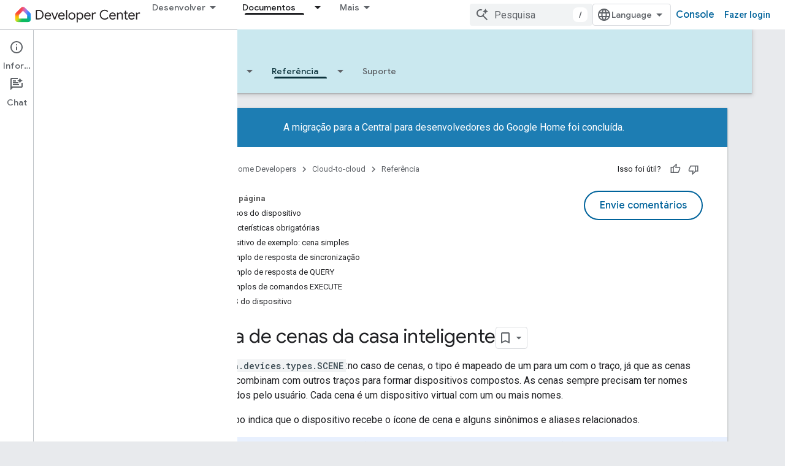

--- FILE ---
content_type: text/html; charset=utf-8
request_url: https://developers.home.google.com/cloud-to-cloud/guides/scene?hl=pt
body_size: 33064
content:









<!doctype html>
<html 
      lang="pt-BR-x-mtfrom-en"
      dir="ltr">
  <head>
    <meta name="google-signin-client-id" content="721724668570-nbkv1cfusk7kk4eni4pjvepaus73b13t.apps.googleusercontent.com"><meta name="google-signin-scope"
          content="profile email https://www.googleapis.com/auth/developerprofiles https://www.googleapis.com/auth/developerprofiles.award https://www.googleapis.com/auth/devprofiles.full_control.firstparty"><meta property="og:site_name" content="Google Home Developers">
    <meta property="og:type" content="website"><meta name="theme-color" content="#00639b"><meta charset="utf-8">
    <meta content="IE=Edge" http-equiv="X-UA-Compatible">
    <meta name="viewport" content="width=device-width, initial-scale=1">
    

    <link rel="manifest" href="/_pwa/home/manifest.json"
          crossorigin="use-credentials">
    <link rel="preconnect" href="//www.gstatic.com" crossorigin>
    <link rel="preconnect" href="//fonts.gstatic.com" crossorigin>
    <link rel="preconnect" href="//fonts.googleapis.com" crossorigin>
    <link rel="preconnect" href="//apis.google.com" crossorigin>
    <link rel="preconnect" href="//www.google-analytics.com" crossorigin><link rel="stylesheet" href="//fonts.googleapis.com/css?family=Google+Sans:400,500|Roboto:400,400italic,500,500italic,700,700italic|Roboto+Mono:400,500,700&display=swap">
      <link rel="stylesheet"
            href="//fonts.googleapis.com/css2?family=Material+Icons&family=Material+Symbols+Outlined&display=block"><link rel="stylesheet" href="https://www.gstatic.com/devrel-devsite/prod/v3df8aae39978de8281d519c083a1ff09816fe422ab8f1bf9f8e360a62fb9949d/home/css/app.css">
      <link rel="shortcut icon" href="https://www.gstatic.com/devrel-devsite/prod/v3df8aae39978de8281d519c083a1ff09816fe422ab8f1bf9f8e360a62fb9949d/home/images/favicon.png">
    <link rel="apple-touch-icon" href="https://www.gstatic.com/devrel-devsite/prod/v3df8aae39978de8281d519c083a1ff09816fe422ab8f1bf9f8e360a62fb9949d/home/images/touchicon-180.png"><link rel="canonical" href="https://developers.home.google.com/cloud-to-cloud/guides/scene?hl=pt-br"><link rel="search" type="application/opensearchdescription+xml"
            title="Google Home Developers" href="https://developers.home.google.com/s/opensearch.xml?hl=pt">
      <link rel="alternate" hreflang="en"
          href="https://developers.home.google.com/cloud-to-cloud/guides/scene" /><link rel="alternate" hreflang="x-default" href="https://developers.home.google.com/cloud-to-cloud/guides/scene" /><link rel="alternate" hreflang="ar"
          href="https://developers.home.google.com/cloud-to-cloud/guides/scene?hl=ar" /><link rel="alternate" hreflang="bn"
          href="https://developers.home.google.com/cloud-to-cloud/guides/scene?hl=bn" /><link rel="alternate" hreflang="zh-Hans"
          href="https://developers.home.google.com/cloud-to-cloud/guides/scene?hl=zh-cn" /><link rel="alternate" hreflang="zh-Hant"
          href="https://developers.home.google.com/cloud-to-cloud/guides/scene?hl=zh-tw" /><link rel="alternate" hreflang="fa"
          href="https://developers.home.google.com/cloud-to-cloud/guides/scene?hl=fa" /><link rel="alternate" hreflang="fr"
          href="https://developers.home.google.com/cloud-to-cloud/guides/scene?hl=fr" /><link rel="alternate" hreflang="de"
          href="https://developers.home.google.com/cloud-to-cloud/guides/scene?hl=de" /><link rel="alternate" hreflang="he"
          href="https://developers.home.google.com/cloud-to-cloud/guides/scene?hl=he" /><link rel="alternate" hreflang="hi"
          href="https://developers.home.google.com/cloud-to-cloud/guides/scene?hl=hi" /><link rel="alternate" hreflang="id"
          href="https://developers.home.google.com/cloud-to-cloud/guides/scene?hl=id" /><link rel="alternate" hreflang="it"
          href="https://developers.home.google.com/cloud-to-cloud/guides/scene?hl=it" /><link rel="alternate" hreflang="ja"
          href="https://developers.home.google.com/cloud-to-cloud/guides/scene?hl=ja" /><link rel="alternate" hreflang="ko"
          href="https://developers.home.google.com/cloud-to-cloud/guides/scene?hl=ko" /><link rel="alternate" hreflang="pl"
          href="https://developers.home.google.com/cloud-to-cloud/guides/scene?hl=pl" /><link rel="alternate" hreflang="pt-BR"
          href="https://developers.home.google.com/cloud-to-cloud/guides/scene?hl=pt-br" /><link rel="alternate" hreflang="ru"
          href="https://developers.home.google.com/cloud-to-cloud/guides/scene?hl=ru" /><link rel="alternate" hreflang="es-419"
          href="https://developers.home.google.com/cloud-to-cloud/guides/scene?hl=es-419" /><link rel="alternate" hreflang="th"
          href="https://developers.home.google.com/cloud-to-cloud/guides/scene?hl=th" /><link rel="alternate" hreflang="tr"
          href="https://developers.home.google.com/cloud-to-cloud/guides/scene?hl=tr" /><link rel="alternate" hreflang="vi"
          href="https://developers.home.google.com/cloud-to-cloud/guides/scene?hl=vi" /><title>Cloud-to-cloud &nbsp;|&nbsp; Google Home Developers</title>

<meta property="og:title" content="Cloud-to-cloud &nbsp;|&nbsp; Google Home Developers"><meta property="og:url" content="https://developers.home.google.com/cloud-to-cloud/guides/scene?hl=pt-br"><meta property="og:image" content="https://developers.home.google.com/static/images/home-logo-share.png?hl=pt">
  <meta property="og:image:width" content="1200">
  <meta property="og:image:height" content="675"><meta property="og:locale" content="pt_br"><meta name="twitter:card" content="summary_large_image"><script type="application/ld+json">
  {
    "@context": "https://schema.org",
    "@type": "Article",
    
    "headline": ""
  }
</script><link rel="alternate machine-translated-from" hreflang="en"
        href="https://developers.home.google.com/cloud-to-cloud/guides/scene?hl=en">
  

  

  

  


    
      <link rel="stylesheet" href="/extras.css"></head>
  <body class="color-scheme--light"
        template="page"
        theme="home-theme"
        type="article"
        
        
        
        layout="docs"
        
        
        
        
        
          
            concierge='closed'
          
        
        display-toc
        pending>
  
    <devsite-progress type="indeterminate" id="app-progress"></devsite-progress>
  
  
    <a href="#main-content" class="skip-link button">
      
      Ir para o conteúdo principal
    </a>
    <section class="devsite-wrapper">
      <devsite-cookie-notification-bar></devsite-cookie-notification-bar><devsite-header role="banner">
  
    





















<div class="devsite-header--inner" data-nosnippet>
  <div class="devsite-top-logo-row-wrapper-wrapper">
    <div class="devsite-top-logo-row-wrapper">
      <div class="devsite-top-logo-row">
        <button type="button" id="devsite-hamburger-menu"
          class="devsite-header-icon-button button-flat material-icons gc-analytics-event"
          data-category="Site-Wide Custom Events"
          data-label="Navigation menu button"
          visually-hidden
          aria-label="Abrir menu">
        </button>
        
<div class="devsite-product-name-wrapper">

  <a href="/" class="devsite-site-logo-link gc-analytics-event"
   data-category="Site-Wide Custom Events" data-label="Site logo" track-type="globalNav"
   track-name="googleHomeDevelopers" track-metadata-position="nav"
   track-metadata-eventDetail="nav">
  
  <picture>
    
    <img src="https://www.gstatic.com/devrel-devsite/prod/v3df8aae39978de8281d519c083a1ff09816fe422ab8f1bf9f8e360a62fb9949d/home/images/lockup.svg" class="devsite-site-logo" alt="Google Home Developers">
  </picture>
  
</a>



  
  
  <span class="devsite-product-name">
    <ul class="devsite-breadcrumb-list"
  >
  
  <li class="devsite-breadcrumb-item
             ">
    
    
    
      
      
    
  </li>
  
</ul>
  </span>

</div>
        <div class="devsite-top-logo-row-middle">
          <div class="devsite-header-upper-tabs">
            
              
              
  <devsite-tabs class="upper-tabs">

    <nav class="devsite-tabs-wrapper" aria-label="Guias superiores">
      
        
          <tab class="devsite-dropdown
    
    
    
    ">
  
    <button
      class="devsite-tabs-content devsite-tabs-dropdown-only gc-analytics-event  devsite-icon devsite-icon-arrow-drop-down"
  
       track-type="nav"
       track-metadata-position="nav - desenvolver"
       track-metadata-module="primary nav"
       
       
         
           data-category="Site-Wide Custom Events"
         
           data-label="Tab: Desenvolver"
         
           track-name="desenvolver"
         
       >
    Desenvolver
  
  </button>
  
  <div class="devsite-tabs-dropdown" role="menu" aria-label="submenu" hidden>
    
    <div class="devsite-tabs-dropdown-content">
      
        <div class="devsite-tabs-dropdown-column
                    ">
          
            <ul class="devsite-tabs-dropdown-section
                       ">
              
                <li class="devsite-nav-title" role="heading" tooltip>Conheça os produtos e dispositivos</li>
              
              
              
                <li class="devsite-nav-item">
                  <a href="https://developers.home.google.com/ways-to-build?hl=pt"
                    
                     track-type="nav"
                     track-metadata-eventdetail="https://developers.home.google.com/ways-to-build?hl=pt"
                     track-metadata-position="nav - desenvolver"
                     track-metadata-module="tertiary nav"
                     
                       track-metadata-module_headline="conheça os produtos e dispositivos"
                     
                     tooltip
                  
                    
                     data-label="Compare products"
                    
                     aria-label="Compare products"
                    
                     data-category="Dropdown Explore"
                    
                  >
                    
                    <div class="devsite-nav-item-title">
                      Compare products
                    </div>
                    
                  </a>
                </li>
              
                <li class="devsite-nav-item">
                  <a href="https://developers.home.google.com/use-cases?hl=pt"
                    
                     track-type="nav"
                     track-metadata-eventdetail="https://developers.home.google.com/use-cases?hl=pt"
                     track-metadata-position="nav - desenvolver"
                     track-metadata-module="tertiary nav"
                     
                       track-metadata-module_headline="conheça os produtos e dispositivos"
                     
                     tooltip
                  
                    
                     data-label="Supported devices"
                    
                     data-category="Dropdown Explore"
                    
                     aria-label="Supported devices"
                    
                  >
                    
                    <div class="devsite-nav-item-title">
                      Supported devices
                    </div>
                    
                  </a>
                </li>
              
            </ul>
          
        </div>
      
        <div class="devsite-tabs-dropdown-column
                    ">
          
            <ul class="devsite-tabs-dropdown-section
                       ">
              
                <li class="devsite-nav-title" role="heading" tooltip>Controlar dispositivos no seu app</li>
              
              
              
                <li class="devsite-nav-item">
                  <a href="https://developers.home.google.com/apis?hl=pt"
                    
                     track-type="nav"
                     track-metadata-eventdetail="https://developers.home.google.com/apis?hl=pt"
                     track-metadata-position="nav - desenvolver"
                     track-metadata-module="tertiary nav"
                     
                       track-metadata-module_headline="controlar dispositivos no seu app"
                     
                     tooltip
                  
                    
                     data-label="APIs"
                    
                     aria-label="Home APIs"
                    
                     data-category="Dropdown Explore"
                    
                  >
                    
                    <div class="devsite-nav-item-title">
                      Home APIs
                    </div>
                    
                  </a>
                </li>
              
            </ul>
          
        </div>
      
        <div class="devsite-tabs-dropdown-column
                    ">
          
            <ul class="devsite-tabs-dropdown-section
                       ">
              
                <li class="devsite-nav-title" role="heading" tooltip>Integrar dispositivos ao Google Home</li>
              
              
              
                <li class="devsite-nav-item">
                  <a href="https://developers.home.google.com/matter?hl=pt"
                    
                     track-type="nav"
                     track-metadata-eventdetail="https://developers.home.google.com/matter?hl=pt"
                     track-metadata-position="nav - desenvolver"
                     track-metadata-module="tertiary nav"
                     
                       track-metadata-module_headline="integrar dispositivos ao google home"
                     
                     tooltip
                  
                    
                     data-label="Matter"
                    
                     data-category="Dropdown Explore"
                    
                     aria-label="Matter"
                    
                  >
                    
                    <div class="devsite-nav-item-title">
                      Matter
                    </div>
                    
                  </a>
                </li>
              
                <li class="devsite-nav-item">
                  <a href="https://developers.home.google.com/cloud-to-cloud?hl=pt"
                    
                     track-type="nav"
                     track-metadata-eventdetail="https://developers.home.google.com/cloud-to-cloud?hl=pt"
                     track-metadata-position="nav - desenvolver"
                     track-metadata-module="tertiary nav"
                     
                       track-metadata-module_headline="integrar dispositivos ao google home"
                     
                     tooltip
                  
                    
                     aria-label="Cloud-to-cloud"
                    
                     data-label="Cloud"
                    
                     data-category="Dropdown Explore"
                    
                  >
                    
                    <div class="devsite-nav-item-title">
                      Cloud-to-cloud
                    </div>
                    
                  </a>
                </li>
              
                <li class="devsite-nav-item">
                  <a href="https://developers.home.google.com/thread?hl=pt"
                    
                     track-type="nav"
                     track-metadata-eventdetail="https://developers.home.google.com/thread?hl=pt"
                     track-metadata-position="nav - desenvolver"
                     track-metadata-module="tertiary nav"
                     
                       track-metadata-module_headline="integrar dispositivos ao google home"
                     
                     tooltip
                  
                    
                     data-label="Thread"
                    
                     data-category="Dropdown Explore"
                    
                     aria-label="Thread"
                    
                  >
                    
                    <div class="devsite-nav-item-title">
                      Thread
                    </div>
                    
                  </a>
                </li>
              
            </ul>
          
        </div>
      
    </div>
  </div>
</tab>
        
      
        
          <tab class="devsite-dropdown
    
    
    
    ">
  
    <button
      class="devsite-tabs-content devsite-tabs-dropdown-only gc-analytics-event  devsite-icon devsite-icon-arrow-drop-down"
  
       track-type="nav"
       track-metadata-position="nav - recursos"
       track-metadata-module="primary nav"
       
       
         
           data-category="Site-Wide Custom Events"
         
           data-label="Tab: Recursos"
         
           track-name="recursos"
         
       >
    Recursos
  
  </button>
  
  <div class="devsite-tabs-dropdown" role="menu" aria-label="submenu" hidden>
    
    <div class="devsite-tabs-dropdown-content">
      
        <div class="devsite-tabs-dropdown-column
                    ">
          
            <ul class="devsite-tabs-dropdown-section
                       ">
              
                <li class="devsite-nav-title" role="heading" tooltip>Documentação</li>
              
              
              
                <li class="devsite-nav-item">
                  <a href="https://developers.home.google.com/apis/get-started?hl=pt"
                    
                     track-type="nav"
                     track-metadata-eventdetail="https://developers.home.google.com/apis/get-started?hl=pt"
                     track-metadata-position="nav - recursos"
                     track-metadata-module="tertiary nav"
                     
                       track-metadata-module_headline="documentação"
                     
                     tooltip
                  
                    
                     aria-label="Home APIs"
                    
                     data-label="APIs"
                    
                     data-category="Dropdown Resources"
                    
                  >
                    
                    <div class="devsite-nav-item-title">
                      Home APIs
                    </div>
                    
                  </a>
                </li>
              
                <li class="devsite-nav-item">
                  <a href="https://developers.home.google.com/matter/docs?hl=pt"
                    
                     track-type="nav"
                     track-metadata-eventdetail="https://developers.home.google.com/matter/docs?hl=pt"
                     track-metadata-position="nav - recursos"
                     track-metadata-module="tertiary nav"
                     
                       track-metadata-module_headline="documentação"
                     
                     tooltip
                  
                    
                     data-category="Dropdown Resources"
                    
                     aria-label="Matter"
                    
                     data-label="Matter"
                    
                  >
                    
                    <div class="devsite-nav-item-title">
                      Matter
                    </div>
                    
                  </a>
                </li>
              
                <li class="devsite-nav-item">
                  <a href="https://developers.home.google.com/thread/docs?hl=pt"
                    
                     track-type="nav"
                     track-metadata-eventdetail="https://developers.home.google.com/thread/docs?hl=pt"
                     track-metadata-position="nav - recursos"
                     track-metadata-module="tertiary nav"
                     
                       track-metadata-module_headline="documentação"
                     
                     tooltip
                  
                    
                     data-category="Dropdown Resources"
                    
                     data-label="Thread"
                    
                     aria-label="Thread"
                    
                  >
                    
                    <div class="devsite-nav-item-title">
                      Thread
                    </div>
                    
                  </a>
                </li>
              
                <li class="devsite-nav-item">
                  <a href="https://developers.home.google.com/cloud-to-cloud/docs?hl=pt"
                    
                     track-type="nav"
                     track-metadata-eventdetail="https://developers.home.google.com/cloud-to-cloud/docs?hl=pt"
                     track-metadata-position="nav - recursos"
                     track-metadata-module="tertiary nav"
                     
                       track-metadata-module_headline="documentação"
                     
                     tooltip
                  
                    
                     aria-label="Cloud-to-cloud"
                    
                     data-label="Cloud-to-cloud"
                    
                     data-category="Dropdown Resources"
                    
                  >
                    
                    <div class="devsite-nav-item-title">
                      Cloud-to-cloud
                    </div>
                    
                  </a>
                </li>
              
                <li class="devsite-nav-item">
                  <a href="https://developers.home.google.com/codelabs?hl=pt"
                    
                     track-type="nav"
                     track-metadata-eventdetail="https://developers.home.google.com/codelabs?hl=pt"
                     track-metadata-position="nav - recursos"
                     track-metadata-module="tertiary nav"
                     
                       track-metadata-module_headline="documentação"
                     
                     tooltip
                  
                    
                     data-category="Dropdown Resources"
                    
                     data-label="Codelabs"
                    
                     aria-label="Codelabs"
                    
                  >
                    
                    <div class="devsite-nav-item-title">
                      All codelabs
                    </div>
                    
                  </a>
                </li>
              
            </ul>
          
        </div>
      
        <div class="devsite-tabs-dropdown-column
                    ">
          
            <ul class="devsite-tabs-dropdown-section
                       ">
              
                <li class="devsite-nav-title" role="heading" tooltip>Ferramentas, testes e monitoramento</li>
              
              
              
                <li class="devsite-nav-item">
                  <a href="https://developers.home.google.com/tools/virtual-device?hl=pt"
                    
                     track-type="nav"
                     track-metadata-eventdetail="https://developers.home.google.com/tools/virtual-device?hl=pt"
                     track-metadata-position="nav - recursos"
                     track-metadata-module="tertiary nav"
                     
                       track-metadata-module_headline="ferramentas, testes e monitoramento"
                     
                     tooltip
                  
                    
                     aria-label="Matter Virtual Device"
                    
                     data-label="Matter Virtual Device"
                    
                     data-category="Dropdown Resources"
                    
                  >
                    
                    <div class="devsite-nav-item-title">
                      Matter Virtual Device
                    </div>
                    
                  </a>
                </li>
              
                <li class="devsite-nav-item">
                  <a href="https://developers.home.google.com/tools/home-playground?hl=pt"
                    
                     track-type="nav"
                     track-metadata-eventdetail="https://developers.home.google.com/tools/home-playground?hl=pt"
                     track-metadata-position="nav - recursos"
                     track-metadata-module="tertiary nav"
                     
                       track-metadata-module_headline="ferramentas, testes e monitoramento"
                     
                     tooltip
                  
                    
                     data-label="Google Home Playground"
                    
                     aria-label="Google Home Playground"
                    
                     data-category="Dropdown Resources"
                    
                  >
                    
                    <div class="devsite-nav-item-title">
                      Google Home Playground
                    </div>
                    
                  </a>
                </li>
              
                <li class="devsite-nav-item">
                  <a href="https://developers.home.google.com/tools/test-suite?hl=pt"
                    
                     track-type="nav"
                     track-metadata-eventdetail="https://developers.home.google.com/tools/test-suite?hl=pt"
                     track-metadata-position="nav - recursos"
                     track-metadata-module="tertiary nav"
                     
                       track-metadata-module_headline="ferramentas, testes e monitoramento"
                     
                     tooltip
                  
                    
                     data-label="Test Suite"
                    
                     aria-label="Test Suite"
                    
                     data-category="Dropdown Resources"
                    
                  >
                    
                    <div class="devsite-nav-item-title">
                      Test Suite
                    </div>
                    
                  </a>
                </li>
              
                <li class="devsite-nav-item">
                  <a href="https://developers.home.google.com/tools/android-studio?hl=pt"
                    
                     track-type="nav"
                     track-metadata-eventdetail="https://developers.home.google.com/tools/android-studio?hl=pt"
                     track-metadata-position="nav - recursos"
                     track-metadata-module="tertiary nav"
                     
                       track-metadata-module_headline="ferramentas, testes e monitoramento"
                     
                     tooltip
                  
                    
                     data-label="Android Studio Plugin"
                    
                     aria-label="Android Studio Plugin"
                    
                     data-category="Dropdown Resources"
                    
                  >
                    
                    <div class="devsite-nav-item-title">
                      Android Studio Plugin
                    </div>
                    
                  </a>
                </li>
              
                <li class="devsite-nav-item">
                  <a href="https://developers.home.google.com/tools?hl=pt"
                    
                     track-type="nav"
                     track-metadata-eventdetail="https://developers.home.google.com/tools?hl=pt"
                     track-metadata-position="nav - recursos"
                     track-metadata-module="tertiary nav"
                     
                       track-metadata-module_headline="ferramentas, testes e monitoramento"
                     
                     tooltip
                  
                    
                     data-label="All tools"
                    
                     data-category="Dropdown Resources"
                    
                     aria-label="All tools"
                    
                  >
                    
                    <div class="devsite-nav-item-title">
                      All tools
                    </div>
                    
                  </a>
                </li>
              
                <li class="devsite-nav-item">
                  <a href="https://developers.home.google.com/tools/analytics/monitoring?hl=pt"
                    
                     track-type="nav"
                     track-metadata-eventdetail="https://developers.home.google.com/tools/analytics/monitoring?hl=pt"
                     track-metadata-position="nav - recursos"
                     track-metadata-module="tertiary nav"
                     
                       track-metadata-module_headline="ferramentas, testes e monitoramento"
                     
                     tooltip
                  
                    
                     aria-label="Quality dashboards"
                    
                     data-category="Dropdown Resources"
                    
                     data-label="Quality dashboards"
                    
                  >
                    
                    <div class="devsite-nav-item-title">
                      Quality dashboards
                    </div>
                    
                  </a>
                </li>
              
            </ul>
          
        </div>
      
        <div class="devsite-tabs-dropdown-column
                    ">
          
            <ul class="devsite-tabs-dropdown-section
                       ">
              
                <li class="devsite-nav-title" role="heading" tooltip>Recursos para empresas</li>
              
              
              
                <li class="devsite-nav-item">
                  <a href="https://developers.home.google.com/case-studies?hl=pt"
                    
                     track-type="nav"
                     track-metadata-eventdetail="https://developers.home.google.com/case-studies?hl=pt"
                     track-metadata-position="nav - recursos"
                     track-metadata-module="tertiary nav"
                     
                       track-metadata-module_headline="recursos para empresas"
                     
                     tooltip
                  
                    
                     aria-label="Case studies"
                    
                     data-category="Dropdown Resources"
                    
                     data-label="Case studies"
                    
                  >
                    
                    <div class="devsite-nav-item-title">
                      Case studies
                    </div>
                    
                  </a>
                </li>
              
                <li class="devsite-nav-item">
                  <a href="https://developers.home.google.com/business-resources?hl=pt#certification-badging-program"
                    
                     track-type="nav"
                     track-metadata-eventdetail="https://developers.home.google.com/business-resources?hl=pt#certification-badging-program"
                     track-metadata-position="nav - recursos"
                     track-metadata-module="tertiary nav"
                     
                       track-metadata-module_headline="recursos para empresas"
                     
                     tooltip
                  
                    
                     data-label="Certification &amp; badging program"
                    
                     data-category="Dropdown Resources"
                    
                     aria-label="Certification &amp; badging program"
                    
                  >
                    
                    <div class="devsite-nav-item-title">
                      Certification & badging program
                    </div>
                    
                  </a>
                </li>
              
                <li class="devsite-nav-item">
                  <a href="https://developers.home.google.com/business-resources?hl=pt#marketing-resources"
                    
                     track-type="nav"
                     track-metadata-eventdetail="https://developers.home.google.com/business-resources?hl=pt#marketing-resources"
                     track-metadata-position="nav - recursos"
                     track-metadata-module="tertiary nav"
                     
                       track-metadata-module_headline="recursos para empresas"
                     
                     tooltip
                  
                    
                     data-category="Dropdown Resources"
                    
                     data-label="Marketing resources"
                    
                     aria-label="Marketing resources"
                    
                  >
                    
                    <div class="devsite-nav-item-title">
                      Marketing resources
                    </div>
                    
                  </a>
                </li>
              
            </ul>
          
        </div>
      
    </div>
  </div>
</tab>
        
      
        
          <tab class="devsite-dropdown
    
    
    
    ">
  
    <button
      class="devsite-tabs-content devsite-tabs-dropdown-only gc-analytics-event  devsite-icon devsite-icon-arrow-drop-down"
  
       track-type="nav"
       track-metadata-position="nav - notícias e comunidade"
       track-metadata-module="primary nav"
       
       
         
           data-category="Site-Wide Custom Events"
         
           data-label="Tab: Notícias e comunidade"
         
           track-name="notícias e comunidade"
         
       >
    Notícias e comunidade
  
  </button>
  
  <div class="devsite-tabs-dropdown" role="menu" aria-label="submenu" hidden>
    
    <div class="devsite-tabs-dropdown-content">
      
        <div class="devsite-tabs-dropdown-column
                    ">
          
            <ul class="devsite-tabs-dropdown-section
                       ">
              
                <li class="devsite-nav-title" role="heading" tooltip>Notícias</li>
              
              
              
                <li class="devsite-nav-item">
                  <a href="https://developers.home.google.com/whats-new?hl=pt"
                    
                     track-type="nav"
                     track-metadata-eventdetail="https://developers.home.google.com/whats-new?hl=pt"
                     track-metadata-position="nav - notícias e comunidade"
                     track-metadata-module="tertiary nav"
                     
                       track-metadata-module_headline="notícias"
                     
                     tooltip
                  
                    
                     data-label="What&#39;s new"
                    
                     aria-label="What&#39;s new"
                    
                     data-category="Dropdown News"
                    
                  >
                    
                    <div class="devsite-nav-item-title">
                      What's new
                    </div>
                    
                  </a>
                </li>
              
                <li class="devsite-nav-item">
                  <a href="https://developers.home.google.com/newsletters?hl=pt"
                    
                     track-type="nav"
                     track-metadata-eventdetail="https://developers.home.google.com/newsletters?hl=pt"
                     track-metadata-position="nav - notícias e comunidade"
                     track-metadata-module="tertiary nav"
                     
                       track-metadata-module_headline="notícias"
                     
                     tooltip
                  
                    
                     data-label="Newsletters"
                    
                     aria-label="Newsletters"
                    
                     data-category="Dropdown News"
                    
                  >
                    
                    <div class="devsite-nav-item-title">
                      Newsletters
                    </div>
                    
                  </a>
                </li>
              
            </ul>
          
        </div>
      
        <div class="devsite-tabs-dropdown-column
                    ">
          
            <ul class="devsite-tabs-dropdown-section
                       ">
              
                <li class="devsite-nav-title" role="heading" tooltip>Comunidade</li>
              
              
              
                <li class="devsite-nav-item">
                  <a href="https://www.googlenestcommunity.com/t5/Smart-Home-Developer-Forum/bd-p/Smart-Home-Developer-Forum"
                    
                     track-type="nav"
                     track-metadata-eventdetail="https://www.googlenestcommunity.com/t5/Smart-Home-Developer-Forum/bd-p/Smart-Home-Developer-Forum"
                     track-metadata-position="nav - notícias e comunidade"
                     track-metadata-module="tertiary nav"
                     
                       track-metadata-module_headline="comunidade"
                     
                     tooltip
                  
                    
                     aria-label="Developer Forum"
                    
                     target="_blank"
                    
                     data-label="Developer Forum"
                    
                     data-category="Dropdown News"
                    
                  >
                    
                    <div class="devsite-nav-item-title">
                      Developer Forum
                    </div>
                    
                  </a>
                </li>
              
                <li class="devsite-nav-item">
                  <a href="https://stackoverflow.com/questions/tagged/google-smart-home"
                    
                     track-type="nav"
                     track-metadata-eventdetail="https://stackoverflow.com/questions/tagged/google-smart-home"
                     track-metadata-position="nav - notícias e comunidade"
                     track-metadata-module="tertiary nav"
                     
                       track-metadata-module_headline="comunidade"
                     
                     tooltip
                  
                    
                     aria-label="Stack Overflow"
                    
                     target="_blank"
                    
                     data-category="Dropdown News"
                    
                     data-label="Stack Overflow"
                    
                  >
                    
                    <div class="devsite-nav-item-title">
                      Stack Overflow
                    </div>
                    
                  </a>
                </li>
              
                <li class="devsite-nav-item">
                  <a href="//google.qualtrics.com/jfe/form/SV_ezBhaM4WC0T7g8d?utm_source=Website&amp;Q_Language=en&amp;utm_campaign=Q4&amp;campaignDate=October2022&amp;referral_code=UXRFvdX1122409"
                    
                     track-type="nav"
                     track-metadata-eventdetail="//google.qualtrics.com/jfe/form/SV_ezBhaM4WC0T7g8d?utm_source=Website&amp;Q_Language=en&amp;utm_campaign=Q4&amp;campaignDate=October2022&amp;referral_code=UXRFvdX1122409"
                     track-metadata-position="nav - notícias e comunidade"
                     track-metadata-module="tertiary nav"
                     
                       track-metadata-module_headline="comunidade"
                     
                     tooltip
                  
                    
                     data-label="Research studies"
                    
                     data-category="Dropdown News"
                    
                     target="_blank"
                    
                     aria-label="Join research studies"
                    
                  >
                    
                    <div class="devsite-nav-item-title">
                      Join research studies
                    </div>
                    
                  </a>
                </li>
              
            </ul>
          
        </div>
      
    </div>
  </div>
</tab>
        
      
        
          <tab class="devsite-dropdown
    
    devsite-active
    
    ">
  
    <a href="https://developers.home.google.com/cloud-to-cloud/get-started?hl=pt"
    class="devsite-tabs-content gc-analytics-event "
      track-metadata-eventdetail="https://developers.home.google.com/cloud-to-cloud/get-started?hl=pt"
    
       track-type="nav"
       track-metadata-position="nav - documentos"
       track-metadata-module="primary nav"
       aria-label="Documentos, selected" 
       
         
           data-category="Site-Wide Custom Events"
         
           data-label="Tab: Documentos"
         
           track-name="documentos"
         
       >
    Documentos
  
    </a>
    
      <button
         aria-haspopup="menu"
         aria-expanded="false"
         aria-label="Menu suspenso de Documentos"
         track-type="nav"
         track-metadata-eventdetail="https://developers.home.google.com/cloud-to-cloud/get-started?hl=pt"
         track-metadata-position="nav - documentos"
         track-metadata-module="primary nav"
         
          
            data-category="Site-Wide Custom Events"
          
            data-label="Tab: Documentos"
          
            track-name="documentos"
          
        
         class="devsite-tabs-dropdown-toggle devsite-icon devsite-icon-arrow-drop-down"></button>
    
  
  <div class="devsite-tabs-dropdown" role="menu" aria-label="submenu" hidden>
    
    <div class="devsite-tabs-dropdown-content">
      
        <div class="devsite-tabs-dropdown-column
                    ">
          
            <ul class="devsite-tabs-dropdown-section
                       ">
              
              
              
                <li class="devsite-nav-item">
                  <a href="https://developers.home.google.com/apis/get-started?hl=pt"
                    
                     track-type="nav"
                     track-metadata-eventdetail="https://developers.home.google.com/apis/get-started?hl=pt"
                     track-metadata-position="nav - documentos"
                     track-metadata-module="tertiary nav"
                     
                     tooltip
                  
                    
                     aria-label="Home APIs"
                    
                     data-label="APIs"
                    
                     data-category="Dropdown Docs"
                    
                  >
                    
                    <div class="devsite-nav-item-title">
                      Home APIs
                    </div>
                    
                  </a>
                </li>
              
                <li class="devsite-nav-item">
                  <a href="https://developers.home.google.com/matter/docs?hl=pt"
                    
                     track-type="nav"
                     track-metadata-eventdetail="https://developers.home.google.com/matter/docs?hl=pt"
                     track-metadata-position="nav - documentos"
                     track-metadata-module="tertiary nav"
                     
                     tooltip
                  
                    
                     data-label="Matter"
                    
                     aria-label="Matter"
                    
                     data-category="Dropdown Docs"
                    
                  >
                    
                    <div class="devsite-nav-item-title">
                      Matter
                    </div>
                    
                  </a>
                </li>
              
                <li class="devsite-nav-item">
                  <a href="https://developers.home.google.com/thread/docs?hl=pt"
                    
                     track-type="nav"
                     track-metadata-eventdetail="https://developers.home.google.com/thread/docs?hl=pt"
                     track-metadata-position="nav - documentos"
                     track-metadata-module="tertiary nav"
                     
                     tooltip
                  
                    
                     data-category="Dropdown Docs"
                    
                     data-label="Thread"
                    
                     aria-label="Thread"
                    
                  >
                    
                    <div class="devsite-nav-item-title">
                      Thread
                    </div>
                    
                  </a>
                </li>
              
                <li class="devsite-nav-item">
                  <a href="https://developers.home.google.com/cloud-to-cloud/docs?hl=pt"
                    
                     track-type="nav"
                     track-metadata-eventdetail="https://developers.home.google.com/cloud-to-cloud/docs?hl=pt"
                     track-metadata-position="nav - documentos"
                     track-metadata-module="tertiary nav"
                     
                     tooltip
                  
                    
                     data-label="Cloud-to-cloud"
                    
                     aria-label="Cloud-to-cloud"
                    
                     data-category="Dropdown Docs"
                    
                  >
                    
                    <div class="devsite-nav-item-title">
                      Cloud-to-cloud
                    </div>
                    
                  </a>
                </li>
              
            </ul>
          
        </div>
      
    </div>
  </div>
</tab>
        
      
    </nav>

  </devsite-tabs>

            
           </div>
          
<devsite-search
    enable-signin
    enable-search
    enable-suggestions
      enable-query-completion
    
    enable-search-summaries
    project-name="Cloud-to-cloud"
    tenant-name="Google Home Developers"
    
    
    
    
    
    >
  <form class="devsite-search-form" action="https://developers.home.google.com/s/results?hl=pt" method="GET">
    <div class="devsite-search-container">
      <button type="button"
              search-open
              class="devsite-search-button devsite-header-icon-button button-flat material-icons"
              
              aria-label="Abrir pesquisa"></button>
      <div class="devsite-searchbox">
        <input
          aria-activedescendant=""
          aria-autocomplete="list"
          
          aria-label="Pesquisa"
          aria-expanded="false"
          aria-haspopup="listbox"
          autocomplete="off"
          class="devsite-search-field devsite-search-query"
          name="q"
          
          placeholder="Pesquisa"
          role="combobox"
          type="text"
          value=""
          >
          <div class="devsite-search-image material-icons" aria-hidden="true">
            
              <svg class="devsite-search-ai-image" width="24" height="24" viewBox="0 0 24 24" fill="none" xmlns="http://www.w3.org/2000/svg">
                  <g clip-path="url(#clip0_6641_386)">
                    <path d="M19.6 21L13.3 14.7C12.8 15.1 12.225 15.4167 11.575 15.65C10.925 15.8833 10.2333 16 9.5 16C7.68333 16 6.14167 15.375 4.875 14.125C3.625 12.8583 3 11.3167 3 9.5C3 7.68333 3.625 6.15 4.875 4.9C6.14167 3.63333 7.68333 3 9.5 3C10.0167 3 10.5167 3.05833 11 3.175C11.4833 3.275 11.9417 3.43333 12.375 3.65L10.825 5.2C10.6083 5.13333 10.3917 5.08333 10.175 5.05C9.95833 5.01667 9.73333 5 9.5 5C8.25 5 7.18333 5.44167 6.3 6.325C5.43333 7.19167 5 8.25 5 9.5C5 10.75 5.43333 11.8167 6.3 12.7C7.18333 13.5667 8.25 14 9.5 14C10.6667 14 11.6667 13.625 12.5 12.875C13.35 12.1083 13.8417 11.15 13.975 10H15.975C15.925 10.6333 15.7833 11.2333 15.55 11.8C15.3333 12.3667 15.05 12.8667 14.7 13.3L21 19.6L19.6 21ZM17.5 12C17.5 10.4667 16.9667 9.16667 15.9 8.1C14.8333 7.03333 13.5333 6.5 12 6.5C13.5333 6.5 14.8333 5.96667 15.9 4.9C16.9667 3.83333 17.5 2.53333 17.5 0.999999C17.5 2.53333 18.0333 3.83333 19.1 4.9C20.1667 5.96667 21.4667 6.5 23 6.5C21.4667 6.5 20.1667 7.03333 19.1 8.1C18.0333 9.16667 17.5 10.4667 17.5 12Z" fill="#5F6368"/>
                  </g>
                <defs>
                <clipPath id="clip0_6641_386">
                <rect width="24" height="24" fill="white"/>
                </clipPath>
                </defs>
              </svg>
            
          </div>
          <div class="devsite-search-shortcut-icon-container" aria-hidden="true">
            <kbd class="devsite-search-shortcut-icon">/</kbd>
          </div>
      </div>
    </div>
  </form>
  <button type="button"
          search-close
          class="devsite-search-button devsite-header-icon-button button-flat material-icons"
          
          aria-label="Fechar pesquisa"></button>
</devsite-search>

        </div>

        

          

          

          

          
<devsite-language-selector>
  <ul role="presentation">
    
    
    <li role="presentation">
      <a role="menuitem" lang="en"
        >English</a>
    </li>
    
    <li role="presentation">
      <a role="menuitem" lang="de"
        >Deutsch</a>
    </li>
    
    <li role="presentation">
      <a role="menuitem" lang="es"
        >Español</a>
    </li>
    
    <li role="presentation">
      <a role="menuitem" lang="es_419"
        >Español – América Latina</a>
    </li>
    
    <li role="presentation">
      <a role="menuitem" lang="fr"
        >Français</a>
    </li>
    
    <li role="presentation">
      <a role="menuitem" lang="id"
        >Indonesia</a>
    </li>
    
    <li role="presentation">
      <a role="menuitem" lang="it"
        >Italiano</a>
    </li>
    
    <li role="presentation">
      <a role="menuitem" lang="pl"
        >Polski</a>
    </li>
    
    <li role="presentation">
      <a role="menuitem" lang="pt"
        >Português</a>
    </li>
    
    <li role="presentation">
      <a role="menuitem" lang="pt_br"
        >Português – Brasil</a>
    </li>
    
    <li role="presentation">
      <a role="menuitem" lang="vi"
        >Tiếng Việt</a>
    </li>
    
    <li role="presentation">
      <a role="menuitem" lang="tr"
        >Türkçe</a>
    </li>
    
    <li role="presentation">
      <a role="menuitem" lang="ru"
        >Русский</a>
    </li>
    
    <li role="presentation">
      <a role="menuitem" lang="he"
        >עברית</a>
    </li>
    
    <li role="presentation">
      <a role="menuitem" lang="ar"
        >العربيّة</a>
    </li>
    
    <li role="presentation">
      <a role="menuitem" lang="fa"
        >فارسی</a>
    </li>
    
    <li role="presentation">
      <a role="menuitem" lang="hi"
        >हिंदी</a>
    </li>
    
    <li role="presentation">
      <a role="menuitem" lang="bn"
        >বাংলা</a>
    </li>
    
    <li role="presentation">
      <a role="menuitem" lang="th"
        >ภาษาไทย</a>
    </li>
    
    <li role="presentation">
      <a role="menuitem" lang="zh_cn"
        >中文 – 简体</a>
    </li>
    
    <li role="presentation">
      <a role="menuitem" lang="zh_tw"
        >中文 – 繁體</a>
    </li>
    
    <li role="presentation">
      <a role="menuitem" lang="ja"
        >日本語</a>
    </li>
    
    <li role="presentation">
      <a role="menuitem" lang="ko"
        >한국어</a>
    </li>
    
  </ul>
</devsite-language-selector>


          
            <a class="devsite-header-link devsite-top-button button gc-analytics-event "
    href="//console.home.google.com?hl=pt"
    data-category="Site-Wide Custom Events"
    data-label="Site header link: Console"
    
      
        target="_blank"
      
    >
  Console
</a>
          

        

        
          <devsite-user 
                        
                        
                          enable-profiles
                        
                        
                          fp-auth
                        
                        id="devsite-user">
            
              
              <span class="button devsite-top-button" aria-hidden="true" visually-hidden>Fazer login</span>
            
          </devsite-user>
        
        
        
      </div>
    </div>
  </div>



  <div class="devsite-collapsible-section
    ">
    <div class="devsite-header-background">
      
        
          <div class="devsite-product-id-row"
           >
            <div class="devsite-product-description-row">
              
                
                <div class="devsite-product-id">
                  
                  
                  
                    <ul class="devsite-breadcrumb-list"
  >
  
  <li class="devsite-breadcrumb-item
             ">
    
    
    
      
        
  <a href="https://developers.home.google.com/cloud-to-cloud/get-started?hl=pt"
      
        class="devsite-breadcrumb-link gc-analytics-event"
      
        data-category="Site-Wide Custom Events"
      
        data-label="Lower Header"
      
        data-value="1"
      
        track-type="globalNav"
      
        track-name="breadcrumb"
      
        track-metadata-position="1"
      
        track-metadata-eventdetail=""
      
    >
    
          De nuvem para nuvem
        
  </a>
  
      
    
  </li>
  
</ul>
                </div>
                
              
              
            </div>
            
          </div>
          
        
      
      
        <div class="devsite-doc-set-nav-row">
          
          
            
            
  <devsite-tabs class="lower-tabs">

    <nav class="devsite-tabs-wrapper" aria-label="Guias inferiores">
      
        
          <tab  >
            
    <a href="https://developers.home.google.com/cloud-to-cloud/get-started?hl=pt"
    class="devsite-tabs-content gc-analytics-event "
      track-metadata-eventdetail="https://developers.home.google.com/cloud-to-cloud/get-started?hl=pt"
    
       track-type="nav"
       track-metadata-position="nav - começar"
       track-metadata-module="primary nav"
       
       
         
           data-category="Site-Wide Custom Events"
         
           data-label="Tab: Começar"
         
           track-name="começar"
         
       >
    Começar
  
    </a>
    
  
          </tab>
        
      
        
          <tab class="devsite-dropdown
    
    
    
    ">
  
    <a href="https://developers.home.google.com/cloud-to-cloud/primer/home-graph?hl=pt"
    class="devsite-tabs-content gc-analytics-event "
      track-metadata-eventdetail="https://developers.home.google.com/cloud-to-cloud/primer/home-graph?hl=pt"
    
       track-type="nav"
       track-metadata-position="nav - aprendizado"
       track-metadata-module="primary nav"
       
       
         
           data-category="Site-Wide Custom Events"
         
           data-label="Tab: Aprendizado"
         
           track-name="aprendizado"
         
       >
    Aprendizado
  
    </a>
    
      <button
         aria-haspopup="menu"
         aria-expanded="false"
         aria-label="Menu suspenso de Aprendizado"
         track-type="nav"
         track-metadata-eventdetail="https://developers.home.google.com/cloud-to-cloud/primer/home-graph?hl=pt"
         track-metadata-position="nav - aprendizado"
         track-metadata-module="primary nav"
         
          
            data-category="Site-Wide Custom Events"
          
            data-label="Tab: Aprendizado"
          
            track-name="aprendizado"
          
        
         class="devsite-tabs-dropdown-toggle devsite-icon devsite-icon-arrow-drop-down"></button>
    
  
  <div class="devsite-tabs-dropdown" role="menu" aria-label="submenu" hidden>
    
    <div class="devsite-tabs-dropdown-content">
      
        <div class="devsite-tabs-dropdown-column
                    ">
          
            <ul class="devsite-tabs-dropdown-section
                       ">
              
                <li class="devsite-nav-title" role="heading" tooltip>Saiba tudo sobre ações de casa inteligente</li>
              
              
              
                <li class="devsite-nav-item">
                  <a href="https://developers.home.google.com/cloud-to-cloud/primer?hl=pt"
                    
                     track-type="nav"
                     track-metadata-eventdetail="https://developers.home.google.com/cloud-to-cloud/primer?hl=pt"
                     track-metadata-position="nav - aprendizado"
                     track-metadata-module="tertiary nav"
                     
                       track-metadata-module_headline="saiba tudo sobre ações de casa inteligente"
                     
                     tooltip
                  >
                    
                    <div class="devsite-nav-item-title">
                      Primer de nuvem para nuvem
                    </div>
                    
                    <div class="devsite-nav-item-description">
                      Artigos detalhados que abrangem os principais conceitos de características de casas inteligentes.

                    </div>
                    
                  </a>
                </li>
              
                <li class="devsite-nav-item">
                  <a href="https://developers.home.google.com/cloud-to-cloud/features/touch-controls?hl=pt"
                    
                     track-type="nav"
                     track-metadata-eventdetail="https://developers.home.google.com/cloud-to-cloud/features/touch-controls?hl=pt"
                     track-metadata-position="nav - aprendizado"
                     track-metadata-module="tertiary nav"
                     
                       track-metadata-module_headline="saiba tudo sobre ações de casa inteligente"
                     
                     tooltip
                  >
                    
                    <div class="devsite-nav-item-title">
                      Recursos do usuário
                    </div>
                    
                    <div class="devsite-nav-item-description">
                      Recursos especiais disponíveis para os usuários da ação de casa inteligente sem trabalho de desenvolvimento extra.

                    </div>
                    
                  </a>
                </li>
              
            </ul>
          
        </div>
      
        <div class="devsite-tabs-dropdown-column
                    home-dropdown-column">
          
            <ul class="devsite-tabs-dropdown-section
                       ">
              
              
              
                <li class="devsite-nav-item">
                  <a href="https://developers.home.google.com/cloud-to-cloud/codelabs?hl=pt"
                    
                     track-type="nav"
                     track-metadata-eventdetail="https://developers.home.google.com/cloud-to-cloud/codelabs?hl=pt"
                     track-metadata-position="nav - aprendizado"
                     track-metadata-module="tertiary nav"
                     
                     tooltip
                  >
                    
                    <div class="devsite-nav-item-title">
                      Codelabs
                    </div>
                    
                    <div class="devsite-nav-item-description">
                      Ganhe experiência prática em desenvolvimento de nuvem em nuvem no ecossistema do Google Home.

                    </div>
                    
                  </a>
                </li>
              
            </ul>
          
        </div>
      
    </div>
  </div>
</tab>
        
      
        
          <tab class="devsite-dropdown
    
    
    
    ">
  
    <a href="https://developers.home.google.com/cloud-to-cloud/develop?hl=pt"
    class="devsite-tabs-content gc-analytics-event "
      track-metadata-eventdetail="https://developers.home.google.com/cloud-to-cloud/develop?hl=pt"
    
       track-type="nav"
       track-metadata-position="nav - desenvolver"
       track-metadata-module="primary nav"
       
       
         
           data-category="Site-Wide Custom Events"
         
           data-label="Tab: Desenvolver"
         
           track-name="desenvolver"
         
       >
    Desenvolver
  
    </a>
    
      <button
         aria-haspopup="menu"
         aria-expanded="false"
         aria-label="Menu suspenso de Desenvolver"
         track-type="nav"
         track-metadata-eventdetail="https://developers.home.google.com/cloud-to-cloud/develop?hl=pt"
         track-metadata-position="nav - desenvolver"
         track-metadata-module="primary nav"
         
          
            data-category="Site-Wide Custom Events"
          
            data-label="Tab: Desenvolver"
          
            track-name="desenvolver"
          
        
         class="devsite-tabs-dropdown-toggle devsite-icon devsite-icon-arrow-drop-down"></button>
    
  
  <div class="devsite-tabs-dropdown" role="menu" aria-label="submenu" hidden>
    
    <div class="devsite-tabs-dropdown-content">
      
        <div class="devsite-tabs-dropdown-column
                    ">
          
            <ul class="devsite-tabs-dropdown-section
                       ">
              
                <li class="devsite-nav-title" role="heading" tooltip>SDK do dispositivo</li>
              
              
              
                <li class="devsite-nav-item">
                  <a href="https://developers.home.google.com/cloud-to-cloud/tools/vs-code?hl=pt"
                    
                     track-type="nav"
                     track-metadata-eventdetail="https://developers.home.google.com/cloud-to-cloud/tools/vs-code?hl=pt"
                     track-metadata-position="nav - desenvolver"
                     track-metadata-module="tertiary nav"
                     
                       track-metadata-module_headline="sdk do dispositivo"
                     
                     tooltip
                  >
                    
                    <div class="devsite-nav-item-title">
                      VS Code
                    </div>
                    
                    <div class="devsite-nav-item-description">
                      Simplifique o processo de desenvolvimento de casas inteligentes com a extensão Google Home para VS Code.

                    </div>
                    
                  </a>
                </li>
              
                <li class="devsite-nav-item">
                  <a href="https://developers.home.google.com/cloud-to-cloud/tools/home-graph-viewer?hl=pt"
                    
                     track-type="nav"
                     track-metadata-eventdetail="https://developers.home.google.com/cloud-to-cloud/tools/home-graph-viewer?hl=pt"
                     track-metadata-position="nav - desenvolver"
                     track-metadata-module="tertiary nav"
                     
                       track-metadata-module_headline="sdk do dispositivo"
                     
                     tooltip
                  >
                    
                    <div class="devsite-nav-item-title">
                      Leitor do gráfico inicial
                    </div>
                    
                    <div class="devsite-nav-item-description">
                      Veja informações sobre uma casa no gráfico da casa.

                    </div>
                    
                  </a>
                </li>
              
                <li class="devsite-nav-item">
                  <a href="https://developers.home.google.com/cloud-to-cloud/tools/home-playground?hl=pt"
                    
                     track-type="nav"
                     track-metadata-eventdetail="https://developers.home.google.com/cloud-to-cloud/tools/home-playground?hl=pt"
                     track-metadata-position="nav - desenvolver"
                     track-metadata-module="tertiary nav"
                     
                       track-metadata-module_headline="sdk do dispositivo"
                     
                     tooltip
                  >
                    
                    <div class="devsite-nav-item-title">
                      Área de recreação doméstica
                    </div>
                    
                    <div class="devsite-nav-item-description">
                      Crie uma casa virtual para simular dispositivos e ações de nuvem para nuvem.

                    </div>
                    
                  </a>
                </li>
              
            </ul>
          
        </div>
      
        <div class="devsite-tabs-dropdown-column
                    ">
          
            <ul class="devsite-tabs-dropdown-section
                       ">
              
                <li class="devsite-nav-title" role="heading" tooltip>Outras ferramentas</li>
              
              
              
                <li class="devsite-nav-item">
                  <a href="https://developers.home.google.com/cloud-to-cloud/tools/sync-data-validator?hl=pt"
                    
                     track-type="nav"
                     track-metadata-eventdetail="https://developers.home.google.com/cloud-to-cloud/tools/sync-data-validator?hl=pt"
                     track-metadata-position="nav - desenvolver"
                     track-metadata-module="tertiary nav"
                     
                       track-metadata-module_headline="outras ferramentas"
                     
                     tooltip
                  >
                    
                    <div class="devsite-nav-item-title">
                      Sincronizar validador de dados
                    </div>
                    
                    <div class="devsite-nav-item-description">
                      Valide as solicitações de SYNC antes da implementação.

                    </div>
                    
                  </a>
                </li>
              
                <li class="devsite-nav-item">
                  <a href="https://developers.home.google.com/cloud-to-cloud/tools/webrtc-validator?hl=pt"
                    
                     track-type="nav"
                     track-metadata-eventdetail="https://developers.home.google.com/cloud-to-cloud/tools/webrtc-validator?hl=pt"
                     track-metadata-position="nav - desenvolver"
                     track-metadata-module="tertiary nav"
                     
                       track-metadata-module_headline="outras ferramentas"
                     
                     tooltip
                  >
                    
                    <div class="devsite-nav-item-title">
                      Validador de WebRTC
                    </div>
                    
                    <div class="devsite-nav-item-description">
                      Emule o player WebRTC em smart displays com o Google Assistente para depurar o streaming WebRTC.

                    </div>
                    
                  </a>
                </li>
              
            </ul>
          
        </div>
      
        <div class="devsite-tabs-dropdown-column
                    home-dropdown-column">
          
            <ul class="devsite-tabs-dropdown-section
                       ">
              
              
              
                <li class="devsite-nav-item">
                  <a href="https://developers.home.google.com/cloud-to-cloud/samples?hl=pt"
                    
                     track-type="nav"
                     track-metadata-eventdetail="https://developers.home.google.com/cloud-to-cloud/samples?hl=pt"
                     track-metadata-position="nav - desenvolver"
                     track-metadata-module="tertiary nav"
                     
                     tooltip
                  >
                    
                    <div class="devsite-nav-item-title">
                      Exemplos
                    </div>
                    
                    <div class="devsite-nav-item-description">
                      Navegue pela lista completa de amostras de nuvem para nuvem.

                    </div>
                    
                  </a>
                </li>
              
                <li class="devsite-nav-item">
                  <a href="https://developers.home.google.com/cloud-to-cloud/tools?hl=pt"
                    
                     track-type="nav"
                     track-metadata-eventdetail="https://developers.home.google.com/cloud-to-cloud/tools?hl=pt"
                     track-metadata-position="nav - desenvolver"
                     track-metadata-module="tertiary nav"
                     
                     tooltip
                  >
                    
                    <div class="devsite-nav-item-title">
                      Ferramentas
                    </div>
                    
                    <div class="devsite-nav-item-description">
                      Navegue pela lista completa de ferramentas de nuvem para nuvem.

                    </div>
                    
                  </a>
                </li>
              
            </ul>
          
        </div>
      
    </div>
  </div>
</tab>
        
      
        
          <tab class="devsite-dropdown
    
    devsite-active
    
    ">
  
    <a href="https://developers.home.google.com/cloud-to-cloud/guides?hl=pt"
    class="devsite-tabs-content gc-analytics-event "
      track-metadata-eventdetail="https://developers.home.google.com/cloud-to-cloud/guides?hl=pt"
    
       track-type="nav"
       track-metadata-position="nav - referência"
       track-metadata-module="primary nav"
       aria-label="Referência, selected" 
       
         
           data-category="Site-Wide Custom Events"
         
           data-label="Tab: Referência"
         
           track-name="referência"
         
       >
    Referência
  
    </a>
    
      <button
         aria-haspopup="menu"
         aria-expanded="false"
         aria-label="Menu suspenso de Referência"
         track-type="nav"
         track-metadata-eventdetail="https://developers.home.google.com/cloud-to-cloud/guides?hl=pt"
         track-metadata-position="nav - referência"
         track-metadata-module="primary nav"
         
          
            data-category="Site-Wide Custom Events"
          
            data-label="Tab: Referência"
          
            track-name="referência"
          
        
         class="devsite-tabs-dropdown-toggle devsite-icon devsite-icon-arrow-drop-down"></button>
    
  
  <div class="devsite-tabs-dropdown" role="menu" aria-label="submenu" hidden>
    
    <div class="devsite-tabs-dropdown-content">
      
        <div class="devsite-tabs-dropdown-column
                    ">
          
            <ul class="devsite-tabs-dropdown-section
                       ">
              
                <li class="devsite-nav-title" role="heading" tooltip>Funcionalidade do dispositivo</li>
              
              
              
                <li class="devsite-nav-item">
                  <a href="https://developers.home.google.com/cloud-to-cloud/guides?hl=pt"
                    
                     track-type="nav"
                     track-metadata-eventdetail="https://developers.home.google.com/cloud-to-cloud/guides?hl=pt"
                     track-metadata-position="nav - referência"
                     track-metadata-module="tertiary nav"
                     
                       track-metadata-module_headline="funcionalidade do dispositivo"
                     
                     tooltip
                  >
                    
                    <div class="devsite-nav-item-title">
                      Tipos
                    </div>
                    
                    <div class="devsite-nav-item-description">
                      Veja a lista completa dos tipos de dispositivos compatíveis com a nuvem.

                    </div>
                    
                  </a>
                </li>
              
                <li class="devsite-nav-item">
                  <a href="https://developers.home.google.com/cloud-to-cloud/traits?hl=pt"
                    
                     track-type="nav"
                     track-metadata-eventdetail="https://developers.home.google.com/cloud-to-cloud/traits?hl=pt"
                     track-metadata-position="nav - referência"
                     track-metadata-module="tertiary nav"
                     
                       track-metadata-module_headline="funcionalidade do dispositivo"
                     
                     tooltip
                  >
                    
                    <div class="devsite-nav-item-title">
                      Características
                    </div>
                    
                    <div class="devsite-nav-item-description">
                      Veja a lista completa de características de dispositivos disponíveis, que encapsulam as funcionalidades de cada tipo.

                    </div>
                    
                  </a>
                </li>
              
            </ul>
          
        </div>
      
        <div class="devsite-tabs-dropdown-column
                    home-dropdown-column">
          
            <ul class="devsite-tabs-dropdown-section
                       ">
              
              
              
                <li class="devsite-nav-item">
                  <a href="https://developers.home.google.com/cloud-to-cloud/intents/sync?hl=pt"
                    
                     track-type="nav"
                     track-metadata-eventdetail="https://developers.home.google.com/cloud-to-cloud/intents/sync?hl=pt"
                     track-metadata-position="nav - referência"
                     track-metadata-module="tertiary nav"
                     
                     tooltip
                  >
                    
                    <div class="devsite-nav-item-title">
                      Intents
                    </div>
                    
                    <div class="devsite-nav-item-description">
                      Objetos de mensagem que descrevem qual ação de casa inteligente vai executar.

                    </div>
                    
                  </a>
                </li>
              
            </ul>
          
        </div>
      
        <div class="devsite-tabs-dropdown-column
                    ">
          
            <ul class="devsite-tabs-dropdown-section
                       ">
              
                <li class="devsite-nav-title" role="heading" tooltip>APIs</li>
              
              
              
                <li class="devsite-nav-item">
                  <a href="https://developers.home.google.com/reference/home-graph/rest?hl=pt"
                    
                     track-type="nav"
                     track-metadata-eventdetail="https://developers.home.google.com/reference/home-graph/rest?hl=pt"
                     track-metadata-position="nav - referência"
                     track-metadata-module="tertiary nav"
                     
                       track-metadata-module_headline="apis"
                     
                     tooltip
                  >
                    
                    <div class="devsite-nav-item-title">
                      REST do Home Graph
                    </div>
                    
                    <div class="devsite-nav-item-description">
                      Uma API REST para o banco de dados Home Graph.

                    </div>
                    
                  </a>
                </li>
              
                <li class="devsite-nav-item">
                  <a href="https://developers.home.google.com/reference/home-graph/rpc?hl=pt"
                    
                     track-type="nav"
                     track-metadata-eventdetail="https://developers.home.google.com/reference/home-graph/rpc?hl=pt"
                     track-metadata-position="nav - referência"
                     track-metadata-module="tertiary nav"
                     
                       track-metadata-module_headline="apis"
                     
                     tooltip
                  >
                    
                    <div class="devsite-nav-item-title">
                      RPC do Home Graph
                    </div>
                    
                    <div class="devsite-nav-item-description">
                      Uma API RPC para o banco de dados Home Graph.

                    </div>
                    
                  </a>
                </li>
              
                <li class="devsite-nav-item">
                  <a href="https://developers.home.google.com/reference/local-home?hl=pt"
                    
                     track-type="nav"
                     track-metadata-eventdetail="https://developers.home.google.com/reference/local-home?hl=pt"
                     track-metadata-position="nav - referência"
                     track-metadata-module="tertiary nav"
                     
                       track-metadata-module_headline="apis"
                     
                     tooltip
                  >
                    
                    <div class="devsite-nav-item-title">
                      SDK local do Google Home
                    </div>
                    
                    <div class="devsite-nav-item-description">
                      Digitações de TypeScript para criar aplicativos que suportam o fulfillment local.

                    </div>
                    
                  </a>
                </li>
              
            </ul>
          
        </div>
      
    </div>
  </div>
</tab>
        
      
        
          <tab  >
            
    <a href="https://developers.home.google.com/cloud-to-cloud/support?hl=pt"
    class="devsite-tabs-content gc-analytics-event "
      track-metadata-eventdetail="https://developers.home.google.com/cloud-to-cloud/support?hl=pt"
    
       track-type="nav"
       track-metadata-position="nav - suporte"
       track-metadata-module="primary nav"
       
       
         
           data-category="Site-Wide Custom Events"
         
           data-label="Tab: Suporte"
         
           track-name="suporte"
         
       >
    Suporte
  
    </a>
    
  
          </tab>
        
      
    </nav>

  </devsite-tabs>

          
          
        </div>
      
    </div>
  </div>

</div>



  

  
</devsite-header>
      <devsite-book-nav scrollbars >
        
          





















<div class="devsite-book-nav-filter"
     >
  <span class="filter-list-icon material-icons" aria-hidden="true"></span>
  <input type="text"
         placeholder="Filtrar"
         
         aria-label="Digite para filtrar"
         role="searchbox">
  
  <span class="filter-clear-button hidden"
        data-title="Limpar filtro"
        aria-label="Limpar filtro"
        role="button"
        tabindex="0"></span>
</div>

<nav class="devsite-book-nav devsite-nav nocontent"
     aria-label="Menu lateral">
  <div class="devsite-mobile-header">
    <button type="button"
            id="devsite-close-nav"
            class="devsite-header-icon-button button-flat material-icons gc-analytics-event"
            data-category="Site-Wide Custom Events"
            data-label="Close navigation"
            aria-label="Fechar navegação">
    </button>
    <div class="devsite-product-name-wrapper">

  <a href="/" class="devsite-site-logo-link gc-analytics-event"
   data-category="Site-Wide Custom Events" data-label="Site logo" track-type="globalNav"
   track-name="googleHomeDevelopers" track-metadata-position="nav"
   track-metadata-eventDetail="nav">
  
  <picture>
    
    <img src="https://www.gstatic.com/devrel-devsite/prod/v3df8aae39978de8281d519c083a1ff09816fe422ab8f1bf9f8e360a62fb9949d/home/images/lockup.svg" class="devsite-site-logo" alt="Google Home Developers">
  </picture>
  
</a>


  
      <span class="devsite-product-name">
        
        
        <ul class="devsite-breadcrumb-list"
  >
  
  <li class="devsite-breadcrumb-item
             ">
    
    
    
      
      
    
  </li>
  
</ul>
      </span>
    

</div>
  </div>

  <div class="devsite-book-nav-wrapper">
    <div class="devsite-mobile-nav-top">
      
        <ul class="devsite-nav-list">
          
            <li class="devsite-nav-item">
              
  
  <span
    
       class="devsite-nav-title"
       tooltip
    
    
      
        data-category="Site-Wide Custom Events"
      
        data-label="Tab: Desenvolver"
      
        track-name="desenvolver"
      
    >
  
    <span class="devsite-nav-text" tooltip >
      Desenvolver
   </span>
    
  
  </span>
  

  
    <ul class="devsite-nav-responsive-tabs devsite-nav-has-menu
               ">
      
<li class="devsite-nav-item">

  
  <span
    
       class="devsite-nav-title"
       tooltip
    
    
      
        data-category="Site-Wide Custom Events"
      
        data-label="Tab: Desenvolver"
      
        track-name="desenvolver"
      
    >
  
    <span class="devsite-nav-text" tooltip menu="Desenvolver">
      Mais
   </span>
    
    <span class="devsite-nav-icon material-icons" data-icon="forward"
          menu="Desenvolver">
    </span>
    
  
  </span>
  

</li>

    </ul>
  
              
            </li>
          
            <li class="devsite-nav-item">
              
  
  <span
    
       class="devsite-nav-title"
       tooltip
    
    
      
        data-category="Site-Wide Custom Events"
      
        data-label="Tab: Recursos"
      
        track-name="recursos"
      
    >
  
    <span class="devsite-nav-text" tooltip >
      Recursos
   </span>
    
  
  </span>
  

  
    <ul class="devsite-nav-responsive-tabs devsite-nav-has-menu
               ">
      
<li class="devsite-nav-item">

  
  <span
    
       class="devsite-nav-title"
       tooltip
    
    
      
        data-category="Site-Wide Custom Events"
      
        data-label="Tab: Recursos"
      
        track-name="recursos"
      
    >
  
    <span class="devsite-nav-text" tooltip menu="Recursos">
      Mais
   </span>
    
    <span class="devsite-nav-icon material-icons" data-icon="forward"
          menu="Recursos">
    </span>
    
  
  </span>
  

</li>

    </ul>
  
              
            </li>
          
            <li class="devsite-nav-item">
              
  
  <span
    
       class="devsite-nav-title"
       tooltip
    
    
      
        data-category="Site-Wide Custom Events"
      
        data-label="Tab: Notícias e comunidade"
      
        track-name="notícias e comunidade"
      
    >
  
    <span class="devsite-nav-text" tooltip >
      Notícias e comunidade
   </span>
    
  
  </span>
  

  
    <ul class="devsite-nav-responsive-tabs devsite-nav-has-menu
               ">
      
<li class="devsite-nav-item">

  
  <span
    
       class="devsite-nav-title"
       tooltip
    
    
      
        data-category="Site-Wide Custom Events"
      
        data-label="Tab: Notícias e comunidade"
      
        track-name="notícias e comunidade"
      
    >
  
    <span class="devsite-nav-text" tooltip menu="Notícias e comunidade">
      Mais
   </span>
    
    <span class="devsite-nav-icon material-icons" data-icon="forward"
          menu="Notícias e comunidade">
    </span>
    
  
  </span>
  

</li>

    </ul>
  
              
            </li>
          
            <li class="devsite-nav-item">
              
  
  <a href="/cloud-to-cloud/get-started"
    
       class="devsite-nav-title gc-analytics-event
              
              devsite-nav-active"
    

    
      
        data-category="Site-Wide Custom Events"
      
        data-label="Tab: Documentos"
      
        track-name="documentos"
      
    
     data-category="Site-Wide Custom Events"
     data-label="Responsive Tab: Documentos"
     track-type="globalNav"
     track-metadata-eventDetail="globalMenu"
     track-metadata-position="nav">
  
    <span class="devsite-nav-text" tooltip >
      Documentos
   </span>
    
  
  </a>
  

  
    <ul class="devsite-nav-responsive-tabs devsite-nav-has-menu
               ">
      
<li class="devsite-nav-item">

  
  <span
    
       class="devsite-nav-title"
       tooltip
    
    
      
        data-category="Site-Wide Custom Events"
      
        data-label="Tab: Documentos"
      
        track-name="documentos"
      
    >
  
    <span class="devsite-nav-text" tooltip menu="Documentos">
      Mais
   </span>
    
    <span class="devsite-nav-icon material-icons" data-icon="forward"
          menu="Documentos">
    </span>
    
  
  </span>
  

</li>

    </ul>
  
              
                <ul class="devsite-nav-responsive-tabs">
                  
                    
                    
                    
                    <li class="devsite-nav-item">
                      
  
  <a href="/cloud-to-cloud/get-started"
    
       class="devsite-nav-title gc-analytics-event
              
              "
    

    
      
        data-category="Site-Wide Custom Events"
      
        data-label="Tab: Começar"
      
        track-name="começar"
      
    
     data-category="Site-Wide Custom Events"
     data-label="Responsive Tab: Começar"
     track-type="globalNav"
     track-metadata-eventDetail="globalMenu"
     track-metadata-position="nav">
  
    <span class="devsite-nav-text" tooltip >
      Começar
   </span>
    
  
  </a>
  

  
                    </li>
                  
                    
                    
                    
                    <li class="devsite-nav-item">
                      
  
  <a href="/cloud-to-cloud/primer/home-graph"
    
       class="devsite-nav-title gc-analytics-event
              devsite-nav-has-children
              "
    

    
      
        data-category="Site-Wide Custom Events"
      
        data-label="Tab: Aprendizado"
      
        track-name="aprendizado"
      
    
     data-category="Site-Wide Custom Events"
     data-label="Responsive Tab: Aprendizado"
     track-type="globalNav"
     track-metadata-eventDetail="globalMenu"
     track-metadata-position="nav">
  
    <span class="devsite-nav-text" tooltip >
      Aprendizado
   </span>
    
    <span class="devsite-nav-icon material-icons" data-icon="forward"
          >
    </span>
    
  
  </a>
  

  
    <ul class="devsite-nav-responsive-tabs devsite-nav-has-menu
                devsite-lower-tab-item">
      
<li class="devsite-nav-item">

  
  <span
    
       class="devsite-nav-title"
       tooltip
    
    
      
        data-category="Site-Wide Custom Events"
      
        data-label="Tab: Aprendizado"
      
        track-name="aprendizado"
      
    >
  
    <span class="devsite-nav-text" tooltip menu="Aprendizado">
      Mais
   </span>
    
    <span class="devsite-nav-icon material-icons" data-icon="forward"
          menu="Aprendizado">
    </span>
    
  
  </span>
  

</li>

    </ul>
  
                    </li>
                  
                    
                    
                    
                    <li class="devsite-nav-item">
                      
  
  <a href="/cloud-to-cloud/develop"
    
       class="devsite-nav-title gc-analytics-event
              devsite-nav-has-children
              "
    

    
      
        data-category="Site-Wide Custom Events"
      
        data-label="Tab: Desenvolver"
      
        track-name="desenvolver"
      
    
     data-category="Site-Wide Custom Events"
     data-label="Responsive Tab: Desenvolver"
     track-type="globalNav"
     track-metadata-eventDetail="globalMenu"
     track-metadata-position="nav">
  
    <span class="devsite-nav-text" tooltip >
      Desenvolver
   </span>
    
    <span class="devsite-nav-icon material-icons" data-icon="forward"
          >
    </span>
    
  
  </a>
  

  
    <ul class="devsite-nav-responsive-tabs devsite-nav-has-menu
                devsite-lower-tab-item">
      
<li class="devsite-nav-item">

  
  <span
    
       class="devsite-nav-title"
       tooltip
    
    
      
        data-category="Site-Wide Custom Events"
      
        data-label="Tab: Desenvolver"
      
        track-name="desenvolver"
      
    >
  
    <span class="devsite-nav-text" tooltip menu="Desenvolver">
      Mais
   </span>
    
    <span class="devsite-nav-icon material-icons" data-icon="forward"
          menu="Desenvolver">
    </span>
    
  
  </span>
  

</li>

    </ul>
  
                    </li>
                  
                    
                    
                    
                    <li class="devsite-nav-item">
                      
  
  <a href="/cloud-to-cloud/guides"
    
       class="devsite-nav-title gc-analytics-event
              devsite-nav-has-children
              devsite-nav-active"
    

    
      
        data-category="Site-Wide Custom Events"
      
        data-label="Tab: Referência"
      
        track-name="referência"
      
    
     data-category="Site-Wide Custom Events"
     data-label="Responsive Tab: Referência"
     track-type="globalNav"
     track-metadata-eventDetail="globalMenu"
     track-metadata-position="nav">
  
    <span class="devsite-nav-text" tooltip menu="_book">
      Referência
   </span>
    
    <span class="devsite-nav-icon material-icons" data-icon="forward"
          menu="_book">
    </span>
    
  
  </a>
  

  
    <ul class="devsite-nav-responsive-tabs devsite-nav-has-menu
                devsite-lower-tab-item">
      
<li class="devsite-nav-item">

  
  <span
    
       class="devsite-nav-title"
       tooltip
    
    
      
        data-category="Site-Wide Custom Events"
      
        data-label="Tab: Referência"
      
        track-name="referência"
      
    >
  
    <span class="devsite-nav-text" tooltip menu="Referência">
      Mais
   </span>
    
    <span class="devsite-nav-icon material-icons" data-icon="forward"
          menu="Referência">
    </span>
    
  
  </span>
  

</li>

    </ul>
  
                    </li>
                  
                    
                    
                    
                    <li class="devsite-nav-item">
                      
  
  <a href="/cloud-to-cloud/support"
    
       class="devsite-nav-title gc-analytics-event
              
              "
    

    
      
        data-category="Site-Wide Custom Events"
      
        data-label="Tab: Suporte"
      
        track-name="suporte"
      
    
     data-category="Site-Wide Custom Events"
     data-label="Responsive Tab: Suporte"
     track-type="globalNav"
     track-metadata-eventDetail="globalMenu"
     track-metadata-position="nav">
  
    <span class="devsite-nav-text" tooltip >
      Suporte
   </span>
    
  
  </a>
  

  
                    </li>
                  
                </ul>
              
            </li>
          
          
    
    
<li class="devsite-nav-item">

  
  <a href="//console.home.google.com"
    
       class="devsite-nav-title gc-analytics-event "
    

    
      
        target="_blank"
      
    
     data-category="Site-Wide Custom Events"
     data-label="Responsive Tab: Console"
     track-type="navMenu"
     track-metadata-eventDetail="globalMenu"
     track-metadata-position="nav">
  
    <span class="devsite-nav-text" tooltip >
      Console
   </span>
    
  
  </a>
  

</li>

  
          
        </ul>
      
    </div>
    
      <div class="devsite-mobile-nav-bottom">
        
          
          <ul class="devsite-nav-list" menu="_book">
            <li class="devsite-nav-item"><a href="/cloud-to-cloud/guides"
        class="devsite-nav-title gc-analytics-event"
        data-category="Site-Wide Custom Events"
        data-label="Book nav link, pathname: /cloud-to-cloud/guides"
        track-type="bookNav"
        track-name="click"
        track-metadata-eventdetail="/cloud-to-cloud/guides"
      ><span class="devsite-nav-text" tooltip>Todos os tipos de dispositivo</span></a></li>

  <li class="devsite-nav-item"><a href="/cloud-to-cloud/traits"
        class="devsite-nav-title gc-analytics-event"
        data-category="Site-Wide Custom Events"
        data-label="Book nav link, pathname: /cloud-to-cloud/traits"
        track-type="bookNav"
        track-name="click"
        track-metadata-eventdetail="/cloud-to-cloud/traits"
      ><span class="devsite-nav-text" tooltip>Características de todos os dispositivos</span></a></li>

  <li class="devsite-nav-item
           devsite-nav-heading"><div class="devsite-nav-title devsite-nav-title-no-path">
        <span class="devsite-nav-text" tooltip>Referências</span>
      </div></li>

  <li class="devsite-nav-item
           devsite-nav-expandable"><div class="devsite-expandable-nav">
      <a class="devsite-nav-toggle" aria-hidden="true"></a><div class="devsite-nav-title devsite-nav-title-no-path" tabindex="0" role="button">
        <span class="devsite-nav-text" tooltip>Device types</span>
      </div><ul class="devsite-nav-section"><li class="devsite-nav-item"><a href="/cloud-to-cloud/guides/acunit"
        class="devsite-nav-title gc-analytics-event"
        data-category="Site-Wide Custom Events"
        data-label="Book nav link, pathname: /cloud-to-cloud/guides/acunit"
        track-type="bookNav"
        track-name="click"
        track-metadata-eventdetail="/cloud-to-cloud/guides/acunit"
      ><span class="devsite-nav-text" tooltip>Air conditioning unit</span></a></li><li class="devsite-nav-item"><a href="/cloud-to-cloud/guides/aircooler"
        class="devsite-nav-title gc-analytics-event"
        data-category="Site-Wide Custom Events"
        data-label="Book nav link, pathname: /cloud-to-cloud/guides/aircooler"
        track-type="bookNav"
        track-name="click"
        track-metadata-eventdetail="/cloud-to-cloud/guides/aircooler"
      ><span class="devsite-nav-text" tooltip>Air cooler</span></a></li><li class="devsite-nav-item"><a href="/cloud-to-cloud/guides/airfreshener"
        class="devsite-nav-title gc-analytics-event"
        data-category="Site-Wide Custom Events"
        data-label="Book nav link, pathname: /cloud-to-cloud/guides/airfreshener"
        track-type="bookNav"
        track-name="click"
        track-metadata-eventdetail="/cloud-to-cloud/guides/airfreshener"
      ><span class="devsite-nav-text" tooltip>Air freshener</span></a></li><li class="devsite-nav-item"><a href="/cloud-to-cloud/guides/airpurifier"
        class="devsite-nav-title gc-analytics-event"
        data-category="Site-Wide Custom Events"
        data-label="Book nav link, pathname: /cloud-to-cloud/guides/airpurifier"
        track-type="bookNav"
        track-name="click"
        track-metadata-eventdetail="/cloud-to-cloud/guides/airpurifier"
      ><span class="devsite-nav-text" tooltip>Air purifier</span></a></li><li class="devsite-nav-item"><a href="/cloud-to-cloud/guides/audiovideoreceiver"
        class="devsite-nav-title gc-analytics-event"
        data-category="Site-Wide Custom Events"
        data-label="Book nav link, pathname: /cloud-to-cloud/guides/audiovideoreceiver"
        track-type="bookNav"
        track-name="click"
        track-metadata-eventdetail="/cloud-to-cloud/guides/audiovideoreceiver"
      ><span class="devsite-nav-text" tooltip>Audio-Video Receiver</span></a></li><li class="devsite-nav-item"><a href="/cloud-to-cloud/guides/awning"
        class="devsite-nav-title gc-analytics-event"
        data-category="Site-Wide Custom Events"
        data-label="Book nav link, pathname: /cloud-to-cloud/guides/awning"
        track-type="bookNav"
        track-name="click"
        track-metadata-eventdetail="/cloud-to-cloud/guides/awning"
      ><span class="devsite-nav-text" tooltip>Awning</span></a></li><li class="devsite-nav-item"><a href="/cloud-to-cloud/guides/bathtub"
        class="devsite-nav-title gc-analytics-event"
        data-category="Site-Wide Custom Events"
        data-label="Book nav link, pathname: /cloud-to-cloud/guides/bathtub"
        track-type="bookNav"
        track-name="click"
        track-metadata-eventdetail="/cloud-to-cloud/guides/bathtub"
      ><span class="devsite-nav-text" tooltip>Bathtub</span></a></li><li class="devsite-nav-item"><a href="/cloud-to-cloud/guides/bed"
        class="devsite-nav-title gc-analytics-event"
        data-category="Site-Wide Custom Events"
        data-label="Book nav link, pathname: /cloud-to-cloud/guides/bed"
        track-type="bookNav"
        track-name="click"
        track-metadata-eventdetail="/cloud-to-cloud/guides/bed"
      ><span class="devsite-nav-text" tooltip>Bed</span></a></li><li class="devsite-nav-item"><a href="/cloud-to-cloud/guides/blanket"
        class="devsite-nav-title gc-analytics-event"
        data-category="Site-Wide Custom Events"
        data-label="Book nav link, pathname: /cloud-to-cloud/guides/blanket"
        track-type="bookNav"
        track-name="click"
        track-metadata-eventdetail="/cloud-to-cloud/guides/blanket"
      ><span class="devsite-nav-text" tooltip>Blanket</span></a></li><li class="devsite-nav-item"><a href="/cloud-to-cloud/guides/blinds"
        class="devsite-nav-title gc-analytics-event"
        data-category="Site-Wide Custom Events"
        data-label="Book nav link, pathname: /cloud-to-cloud/guides/blinds"
        track-type="bookNav"
        track-name="click"
        track-metadata-eventdetail="/cloud-to-cloud/guides/blinds"
      ><span class="devsite-nav-text" tooltip>Blinds</span></a></li><li class="devsite-nav-item"><a href="/cloud-to-cloud/guides/blender"
        class="devsite-nav-title gc-analytics-event"
        data-category="Site-Wide Custom Events"
        data-label="Book nav link, pathname: /cloud-to-cloud/guides/blender"
        track-type="bookNav"
        track-name="click"
        track-metadata-eventdetail="/cloud-to-cloud/guides/blender"
      ><span class="devsite-nav-text" tooltip>Blender</span></a></li><li class="devsite-nav-item"><a href="/cloud-to-cloud/guides/boiler"
        class="devsite-nav-title gc-analytics-event"
        data-category="Site-Wide Custom Events"
        data-label="Book nav link, pathname: /cloud-to-cloud/guides/boiler"
        track-type="bookNav"
        track-name="click"
        track-metadata-eventdetail="/cloud-to-cloud/guides/boiler"
      ><span class="devsite-nav-text" tooltip>Boiler</span></a></li><li class="devsite-nav-item"><a href="/cloud-to-cloud/guides/camera"
        class="devsite-nav-title gc-analytics-event"
        data-category="Site-Wide Custom Events"
        data-label="Book nav link, pathname: /cloud-to-cloud/guides/camera"
        track-type="bookNav"
        track-name="click"
        track-metadata-eventdetail="/cloud-to-cloud/guides/camera"
      ><span class="devsite-nav-text" tooltip>Camera</span></a></li><li class="devsite-nav-item"><a href="/cloud-to-cloud/guides/carbonmonoxidedetector"
        class="devsite-nav-title gc-analytics-event"
        data-category="Site-Wide Custom Events"
        data-label="Book nav link, pathname: /cloud-to-cloud/guides/carbonmonoxidedetector"
        track-type="bookNav"
        track-name="click"
        track-metadata-eventdetail="/cloud-to-cloud/guides/carbonmonoxidedetector"
      ><span class="devsite-nav-text" tooltip>Carbon monoxide detector</span></a></li><li class="devsite-nav-item"><a href="/cloud-to-cloud/guides/charger"
        class="devsite-nav-title gc-analytics-event"
        data-category="Site-Wide Custom Events"
        data-label="Book nav link, pathname: /cloud-to-cloud/guides/charger"
        track-type="bookNav"
        track-name="click"
        track-metadata-eventdetail="/cloud-to-cloud/guides/charger"
      ><span class="devsite-nav-text" tooltip>Charger</span></a></li><li class="devsite-nav-item"><a href="/cloud-to-cloud/guides/closet"
        class="devsite-nav-title gc-analytics-event"
        data-category="Site-Wide Custom Events"
        data-label="Book nav link, pathname: /cloud-to-cloud/guides/closet"
        track-type="bookNav"
        track-name="click"
        track-metadata-eventdetail="/cloud-to-cloud/guides/closet"
      ><span class="devsite-nav-text" tooltip>Closet</span></a></li><li class="devsite-nav-item"><a href="/cloud-to-cloud/guides/coffeemaker"
        class="devsite-nav-title gc-analytics-event"
        data-category="Site-Wide Custom Events"
        data-label="Book nav link, pathname: /cloud-to-cloud/guides/coffeemaker"
        track-type="bookNav"
        track-name="click"
        track-metadata-eventdetail="/cloud-to-cloud/guides/coffeemaker"
      ><span class="devsite-nav-text" tooltip>Coffee maker</span></a></li><li class="devsite-nav-item"><a href="/cloud-to-cloud/guides/cooktop"
        class="devsite-nav-title gc-analytics-event"
        data-category="Site-Wide Custom Events"
        data-label="Book nav link, pathname: /cloud-to-cloud/guides/cooktop"
        track-type="bookNav"
        track-name="click"
        track-metadata-eventdetail="/cloud-to-cloud/guides/cooktop"
      ><span class="devsite-nav-text" tooltip>Cooktop</span></a></li><li class="devsite-nav-item"><a href="/cloud-to-cloud/guides/curtain"
        class="devsite-nav-title gc-analytics-event"
        data-category="Site-Wide Custom Events"
        data-label="Book nav link, pathname: /cloud-to-cloud/guides/curtain"
        track-type="bookNav"
        track-name="click"
        track-metadata-eventdetail="/cloud-to-cloud/guides/curtain"
      ><span class="devsite-nav-text" tooltip>Curtain</span></a></li><li class="devsite-nav-item"><a href="/cloud-to-cloud/guides/dehumidifier"
        class="devsite-nav-title gc-analytics-event"
        data-category="Site-Wide Custom Events"
        data-label="Book nav link, pathname: /cloud-to-cloud/guides/dehumidifier"
        track-type="bookNav"
        track-name="click"
        track-metadata-eventdetail="/cloud-to-cloud/guides/dehumidifier"
      ><span class="devsite-nav-text" tooltip>Dehumidifier</span></a></li><li class="devsite-nav-item"><a href="/cloud-to-cloud/guides/dehydrator"
        class="devsite-nav-title gc-analytics-event"
        data-category="Site-Wide Custom Events"
        data-label="Book nav link, pathname: /cloud-to-cloud/guides/dehydrator"
        track-type="bookNav"
        track-name="click"
        track-metadata-eventdetail="/cloud-to-cloud/guides/dehydrator"
      ><span class="devsite-nav-text" tooltip>Dehydrator</span></a></li><li class="devsite-nav-item"><a href="/cloud-to-cloud/guides/dishwasher"
        class="devsite-nav-title gc-analytics-event"
        data-category="Site-Wide Custom Events"
        data-label="Book nav link, pathname: /cloud-to-cloud/guides/dishwasher"
        track-type="bookNav"
        track-name="click"
        track-metadata-eventdetail="/cloud-to-cloud/guides/dishwasher"
      ><span class="devsite-nav-text" tooltip>Dishwasher</span></a></li><li class="devsite-nav-item"><a href="/cloud-to-cloud/guides/door"
        class="devsite-nav-title gc-analytics-event"
        data-category="Site-Wide Custom Events"
        data-label="Book nav link, pathname: /cloud-to-cloud/guides/door"
        track-type="bookNav"
        track-name="click"
        track-metadata-eventdetail="/cloud-to-cloud/guides/door"
      ><span class="devsite-nav-text" tooltip>Door</span></a></li><li class="devsite-nav-item"><a href="/cloud-to-cloud/guides/doorbell"
        class="devsite-nav-title gc-analytics-event"
        data-category="Site-Wide Custom Events"
        data-label="Book nav link, pathname: /cloud-to-cloud/guides/doorbell"
        track-type="bookNav"
        track-name="click"
        track-metadata-eventdetail="/cloud-to-cloud/guides/doorbell"
      ><span class="devsite-nav-text" tooltip>Doorbell</span></a></li><li class="devsite-nav-item"><a href="/cloud-to-cloud/guides/drawer"
        class="devsite-nav-title gc-analytics-event"
        data-category="Site-Wide Custom Events"
        data-label="Book nav link, pathname: /cloud-to-cloud/guides/drawer"
        track-type="bookNav"
        track-name="click"
        track-metadata-eventdetail="/cloud-to-cloud/guides/drawer"
      ><span class="devsite-nav-text" tooltip>Drawer</span></a></li><li class="devsite-nav-item"><a href="/cloud-to-cloud/guides/dryer"
        class="devsite-nav-title gc-analytics-event"
        data-category="Site-Wide Custom Events"
        data-label="Book nav link, pathname: /cloud-to-cloud/guides/dryer"
        track-type="bookNav"
        track-name="click"
        track-metadata-eventdetail="/cloud-to-cloud/guides/dryer"
      ><span class="devsite-nav-text" tooltip>Dryer</span></a></li><li class="devsite-nav-item"><a href="/cloud-to-cloud/guides/fan"
        class="devsite-nav-title gc-analytics-event"
        data-category="Site-Wide Custom Events"
        data-label="Book nav link, pathname: /cloud-to-cloud/guides/fan"
        track-type="bookNav"
        track-name="click"
        track-metadata-eventdetail="/cloud-to-cloud/guides/fan"
      ><span class="devsite-nav-text" tooltip>Fan</span></a></li><li class="devsite-nav-item"><a href="/cloud-to-cloud/guides/faucet"
        class="devsite-nav-title gc-analytics-event"
        data-category="Site-Wide Custom Events"
        data-label="Book nav link, pathname: /cloud-to-cloud/guides/faucet"
        track-type="bookNav"
        track-name="click"
        track-metadata-eventdetail="/cloud-to-cloud/guides/faucet"
      ><span class="devsite-nav-text" tooltip>Faucet</span></a></li><li class="devsite-nav-item"><a href="/cloud-to-cloud/guides/fireplace"
        class="devsite-nav-title gc-analytics-event"
        data-category="Site-Wide Custom Events"
        data-label="Book nav link, pathname: /cloud-to-cloud/guides/fireplace"
        track-type="bookNav"
        track-name="click"
        track-metadata-eventdetail="/cloud-to-cloud/guides/fireplace"
      ><span class="devsite-nav-text" tooltip>Fireplace</span></a></li><li class="devsite-nav-item"><a href="/cloud-to-cloud/guides/freezer"
        class="devsite-nav-title gc-analytics-event"
        data-category="Site-Wide Custom Events"
        data-label="Book nav link, pathname: /cloud-to-cloud/guides/freezer"
        track-type="bookNav"
        track-name="click"
        track-metadata-eventdetail="/cloud-to-cloud/guides/freezer"
      ><span class="devsite-nav-text" tooltip>Freezer</span></a></li><li class="devsite-nav-item"><a href="/cloud-to-cloud/guides/fryer"
        class="devsite-nav-title gc-analytics-event"
        data-category="Site-Wide Custom Events"
        data-label="Book nav link, pathname: /cloud-to-cloud/guides/fryer"
        track-type="bookNav"
        track-name="click"
        track-metadata-eventdetail="/cloud-to-cloud/guides/fryer"
      ><span class="devsite-nav-text" tooltip>Fryer</span></a></li><li class="devsite-nav-item"><a href="/cloud-to-cloud/guides/gameconsole"
        class="devsite-nav-title gc-analytics-event"
        data-category="Site-Wide Custom Events"
        data-label="Book nav link, pathname: /cloud-to-cloud/guides/gameconsole"
        track-type="bookNav"
        track-name="click"
        track-metadata-eventdetail="/cloud-to-cloud/guides/gameconsole"
      ><span class="devsite-nav-text" tooltip>Game console</span></a></li><li class="devsite-nav-item"><a href="/cloud-to-cloud/guides/garage"
        class="devsite-nav-title gc-analytics-event"
        data-category="Site-Wide Custom Events"
        data-label="Book nav link, pathname: /cloud-to-cloud/guides/garage"
        track-type="bookNav"
        track-name="click"
        track-metadata-eventdetail="/cloud-to-cloud/guides/garage"
      ><span class="devsite-nav-text" tooltip>Garage door</span></a></li><li class="devsite-nav-item"><a href="/cloud-to-cloud/guides/gate"
        class="devsite-nav-title gc-analytics-event"
        data-category="Site-Wide Custom Events"
        data-label="Book nav link, pathname: /cloud-to-cloud/guides/gate"
        track-type="bookNav"
        track-name="click"
        track-metadata-eventdetail="/cloud-to-cloud/guides/gate"
      ><span class="devsite-nav-text" tooltip>Gate</span></a></li><li class="devsite-nav-item"><a href="/cloud-to-cloud/guides/grill"
        class="devsite-nav-title gc-analytics-event"
        data-category="Site-Wide Custom Events"
        data-label="Book nav link, pathname: /cloud-to-cloud/guides/grill"
        track-type="bookNav"
        track-name="click"
        track-metadata-eventdetail="/cloud-to-cloud/guides/grill"
      ><span class="devsite-nav-text" tooltip>Grill</span></a></li><li class="devsite-nav-item"><a href="/cloud-to-cloud/guides/heater"
        class="devsite-nav-title gc-analytics-event"
        data-category="Site-Wide Custom Events"
        data-label="Book nav link, pathname: /cloud-to-cloud/guides/heater"
        track-type="bookNav"
        track-name="click"
        track-metadata-eventdetail="/cloud-to-cloud/guides/heater"
      ><span class="devsite-nav-text" tooltip>Heater</span></a></li><li class="devsite-nav-item"><a href="/cloud-to-cloud/guides/hood"
        class="devsite-nav-title gc-analytics-event"
        data-category="Site-Wide Custom Events"
        data-label="Book nav link, pathname: /cloud-to-cloud/guides/hood"
        track-type="bookNav"
        track-name="click"
        track-metadata-eventdetail="/cloud-to-cloud/guides/hood"
      ><span class="devsite-nav-text" tooltip>Hood</span></a></li><li class="devsite-nav-item"><a href="/cloud-to-cloud/guides/humidifier"
        class="devsite-nav-title gc-analytics-event"
        data-category="Site-Wide Custom Events"
        data-label="Book nav link, pathname: /cloud-to-cloud/guides/humidifier"
        track-type="bookNav"
        track-name="click"
        track-metadata-eventdetail="/cloud-to-cloud/guides/humidifier"
      ><span class="devsite-nav-text" tooltip>Humidifier</span></a></li><li class="devsite-nav-item"><a href="/cloud-to-cloud/guides/kettle"
        class="devsite-nav-title gc-analytics-event"
        data-category="Site-Wide Custom Events"
        data-label="Book nav link, pathname: /cloud-to-cloud/guides/kettle"
        track-type="bookNav"
        track-name="click"
        track-metadata-eventdetail="/cloud-to-cloud/guides/kettle"
      ><span class="devsite-nav-text" tooltip>Kettle</span></a></li><li class="devsite-nav-item"><a href="/cloud-to-cloud/guides/light"
        class="devsite-nav-title gc-analytics-event"
        data-category="Site-Wide Custom Events"
        data-label="Book nav link, pathname: /cloud-to-cloud/guides/light"
        track-type="bookNav"
        track-name="click"
        track-metadata-eventdetail="/cloud-to-cloud/guides/light"
      ><span class="devsite-nav-text" tooltip>Light</span></a></li><li class="devsite-nav-item"><a href="/cloud-to-cloud/guides/lock"
        class="devsite-nav-title gc-analytics-event"
        data-category="Site-Wide Custom Events"
        data-label="Book nav link, pathname: /cloud-to-cloud/guides/lock"
        track-type="bookNav"
        track-name="click"
        track-metadata-eventdetail="/cloud-to-cloud/guides/lock"
      ><span class="devsite-nav-text" tooltip>Lock</span></a></li><li class="devsite-nav-item"><a href="/cloud-to-cloud/guides/remotecontrol"
        class="devsite-nav-title gc-analytics-event"
        data-category="Site-Wide Custom Events"
        data-label="Book nav link, pathname: /cloud-to-cloud/guides/remotecontrol"
        track-type="bookNav"
        track-name="click"
        track-metadata-eventdetail="/cloud-to-cloud/guides/remotecontrol"
      ><span class="devsite-nav-text" tooltip>Media remote</span></a></li><li class="devsite-nav-item"><a href="/cloud-to-cloud/guides/microwave"
        class="devsite-nav-title gc-analytics-event"
        data-category="Site-Wide Custom Events"
        data-label="Book nav link, pathname: /cloud-to-cloud/guides/microwave"
        track-type="bookNav"
        track-name="click"
        track-metadata-eventdetail="/cloud-to-cloud/guides/microwave"
      ><span class="devsite-nav-text" tooltip>Microwave</span></a></li><li class="devsite-nav-item"><a href="/cloud-to-cloud/guides/mop"
        class="devsite-nav-title gc-analytics-event"
        data-category="Site-Wide Custom Events"
        data-label="Book nav link, pathname: /cloud-to-cloud/guides/mop"
        track-type="bookNav"
        track-name="click"
        track-metadata-eventdetail="/cloud-to-cloud/guides/mop"
      ><span class="devsite-nav-text" tooltip>Mop</span></a></li><li class="devsite-nav-item"><a href="/cloud-to-cloud/guides/mower"
        class="devsite-nav-title gc-analytics-event"
        data-category="Site-Wide Custom Events"
        data-label="Book nav link, pathname: /cloud-to-cloud/guides/mower"
        track-type="bookNav"
        track-name="click"
        track-metadata-eventdetail="/cloud-to-cloud/guides/mower"
      ><span class="devsite-nav-text" tooltip>Mower</span></a></li><li class="devsite-nav-item"><a href="/cloud-to-cloud/guides/multicooker"
        class="devsite-nav-title gc-analytics-event"
        data-category="Site-Wide Custom Events"
        data-label="Book nav link, pathname: /cloud-to-cloud/guides/multicooker"
        track-type="bookNav"
        track-name="click"
        track-metadata-eventdetail="/cloud-to-cloud/guides/multicooker"
      ><span class="devsite-nav-text" tooltip>Multicooker</span></a></li><li class="devsite-nav-item"><a href="/cloud-to-cloud/guides/network"
        class="devsite-nav-title gc-analytics-event"
        data-category="Site-Wide Custom Events"
        data-label="Book nav link, pathname: /cloud-to-cloud/guides/network"
        track-type="bookNav"
        track-name="click"
        track-metadata-eventdetail="/cloud-to-cloud/guides/network"
      ><span class="devsite-nav-text" tooltip>Network</span></a></li><li class="devsite-nav-item"><a href="/cloud-to-cloud/guides/outlet"
        class="devsite-nav-title gc-analytics-event"
        data-category="Site-Wide Custom Events"
        data-label="Book nav link, pathname: /cloud-to-cloud/guides/outlet"
        track-type="bookNav"
        track-name="click"
        track-metadata-eventdetail="/cloud-to-cloud/guides/outlet"
      ><span class="devsite-nav-text" tooltip>Outlet</span></a></li><li class="devsite-nav-item"><a href="/cloud-to-cloud/guides/oven"
        class="devsite-nav-title gc-analytics-event"
        data-category="Site-Wide Custom Events"
        data-label="Book nav link, pathname: /cloud-to-cloud/guides/oven"
        track-type="bookNav"
        track-name="click"
        track-metadata-eventdetail="/cloud-to-cloud/guides/oven"
      ><span class="devsite-nav-text" tooltip>Oven</span></a></li><li class="devsite-nav-item"><a href="/cloud-to-cloud/guides/pergola"
        class="devsite-nav-title gc-analytics-event"
        data-category="Site-Wide Custom Events"
        data-label="Book nav link, pathname: /cloud-to-cloud/guides/pergola"
        track-type="bookNav"
        track-name="click"
        track-metadata-eventdetail="/cloud-to-cloud/guides/pergola"
      ><span class="devsite-nav-text" tooltip>Pergola</span></a></li><li class="devsite-nav-item"><a href="/cloud-to-cloud/guides/petfeeder"
        class="devsite-nav-title gc-analytics-event"
        data-category="Site-Wide Custom Events"
        data-label="Book nav link, pathname: /cloud-to-cloud/guides/petfeeder"
        track-type="bookNav"
        track-name="click"
        track-metadata-eventdetail="/cloud-to-cloud/guides/petfeeder"
      ><span class="devsite-nav-text" tooltip>Pet Feeder</span></a></li><li class="devsite-nav-item"><a href="/cloud-to-cloud/guides/pressurecooker"
        class="devsite-nav-title gc-analytics-event"
        data-category="Site-Wide Custom Events"
        data-label="Book nav link, pathname: /cloud-to-cloud/guides/pressurecooker"
        track-type="bookNav"
        track-name="click"
        track-metadata-eventdetail="/cloud-to-cloud/guides/pressurecooker"
      ><span class="devsite-nav-text" tooltip>Pressure cooker</span></a></li><li class="devsite-nav-item"><a href="/cloud-to-cloud/guides/pump"
        class="devsite-nav-title gc-analytics-event"
        data-category="Site-Wide Custom Events"
        data-label="Book nav link, pathname: /cloud-to-cloud/guides/pump"
        track-type="bookNav"
        track-name="click"
        track-metadata-eventdetail="/cloud-to-cloud/guides/pump"
      ><span class="devsite-nav-text" tooltip>Pump</span></a></li><li class="devsite-nav-item"><a href="/cloud-to-cloud/guides/radiator"
        class="devsite-nav-title gc-analytics-event"
        data-category="Site-Wide Custom Events"
        data-label="Book nav link, pathname: /cloud-to-cloud/guides/radiator"
        track-type="bookNav"
        track-name="click"
        track-metadata-eventdetail="/cloud-to-cloud/guides/radiator"
      ><span class="devsite-nav-text" tooltip>Radiator</span></a></li><li class="devsite-nav-item"><a href="/cloud-to-cloud/guides/refrigerator"
        class="devsite-nav-title gc-analytics-event"
        data-category="Site-Wide Custom Events"
        data-label="Book nav link, pathname: /cloud-to-cloud/guides/refrigerator"
        track-type="bookNav"
        track-name="click"
        track-metadata-eventdetail="/cloud-to-cloud/guides/refrigerator"
      ><span class="devsite-nav-text" tooltip>Refrigerator</span></a></li><li class="devsite-nav-item"><a href="/cloud-to-cloud/guides/router"
        class="devsite-nav-title gc-analytics-event"
        data-category="Site-Wide Custom Events"
        data-label="Book nav link, pathname: /cloud-to-cloud/guides/router"
        track-type="bookNav"
        track-name="click"
        track-metadata-eventdetail="/cloud-to-cloud/guides/router"
      ><span class="devsite-nav-text" tooltip>Router</span></a></li><li class="devsite-nav-item"><a href="/cloud-to-cloud/guides/scene"
        class="devsite-nav-title gc-analytics-event"
        data-category="Site-Wide Custom Events"
        data-label="Book nav link, pathname: /cloud-to-cloud/guides/scene"
        track-type="bookNav"
        track-name="click"
        track-metadata-eventdetail="/cloud-to-cloud/guides/scene"
      ><span class="devsite-nav-text" tooltip>Scene</span></a></li><li class="devsite-nav-item"><a href="/cloud-to-cloud/guides/sensor"
        class="devsite-nav-title gc-analytics-event"
        data-category="Site-Wide Custom Events"
        data-label="Book nav link, pathname: /cloud-to-cloud/guides/sensor"
        track-type="bookNav"
        track-name="click"
        track-metadata-eventdetail="/cloud-to-cloud/guides/sensor"
      ><span class="devsite-nav-text" tooltip>Sensor</span></a></li><li class="devsite-nav-item"><a href="/cloud-to-cloud/guides/securitysystem"
        class="devsite-nav-title gc-analytics-event"
        data-category="Site-Wide Custom Events"
        data-label="Book nav link, pathname: /cloud-to-cloud/guides/securitysystem"
        track-type="bookNav"
        track-name="click"
        track-metadata-eventdetail="/cloud-to-cloud/guides/securitysystem"
      ><span class="devsite-nav-text" tooltip>Security system</span></a></li><li class="devsite-nav-item"><a href="/cloud-to-cloud/guides/settop"
        class="devsite-nav-title gc-analytics-event"
        data-category="Site-Wide Custom Events"
        data-label="Book nav link, pathname: /cloud-to-cloud/guides/settop"
        track-type="bookNav"
        track-name="click"
        track-metadata-eventdetail="/cloud-to-cloud/guides/settop"
      ><span class="devsite-nav-text" tooltip>Set-top box</span></a></li><li class="devsite-nav-item"><a href="/cloud-to-cloud/guides/shower"
        class="devsite-nav-title gc-analytics-event"
        data-category="Site-Wide Custom Events"
        data-label="Book nav link, pathname: /cloud-to-cloud/guides/shower"
        track-type="bookNav"
        track-name="click"
        track-metadata-eventdetail="/cloud-to-cloud/guides/shower"
      ><span class="devsite-nav-text" tooltip>Shower</span></a></li><li class="devsite-nav-item"><a href="/cloud-to-cloud/guides/shutter"
        class="devsite-nav-title gc-analytics-event"
        data-category="Site-Wide Custom Events"
        data-label="Book nav link, pathname: /cloud-to-cloud/guides/shutter"
        track-type="bookNav"
        track-name="click"
        track-metadata-eventdetail="/cloud-to-cloud/guides/shutter"
      ><span class="devsite-nav-text" tooltip>Shutter</span></a></li><li class="devsite-nav-item"><a href="/cloud-to-cloud/guides/smokedetector"
        class="devsite-nav-title gc-analytics-event"
        data-category="Site-Wide Custom Events"
        data-label="Book nav link, pathname: /cloud-to-cloud/guides/smokedetector"
        track-type="bookNav"
        track-name="click"
        track-metadata-eventdetail="/cloud-to-cloud/guides/smokedetector"
      ><span class="devsite-nav-text" tooltip>Smoke detector</span></a></li><li class="devsite-nav-item"><a href="/cloud-to-cloud/guides/speaker"
        class="devsite-nav-title gc-analytics-event"
        data-category="Site-Wide Custom Events"
        data-label="Book nav link, pathname: /cloud-to-cloud/guides/speaker"
        track-type="bookNav"
        track-name="click"
        track-metadata-eventdetail="/cloud-to-cloud/guides/speaker"
      ><span class="devsite-nav-text" tooltip>Speaker</span></a></li><li class="devsite-nav-item"><a href="/cloud-to-cloud/guides/soundbar"
        class="devsite-nav-title gc-analytics-event"
        data-category="Site-Wide Custom Events"
        data-label="Book nav link, pathname: /cloud-to-cloud/guides/soundbar"
        track-type="bookNav"
        track-name="click"
        track-metadata-eventdetail="/cloud-to-cloud/guides/soundbar"
      ><span class="devsite-nav-text" tooltip>Soundbar</span></a></li><li class="devsite-nav-item"><a href="/cloud-to-cloud/guides/sousvide"
        class="devsite-nav-title gc-analytics-event"
        data-category="Site-Wide Custom Events"
        data-label="Book nav link, pathname: /cloud-to-cloud/guides/sousvide"
        track-type="bookNav"
        track-name="click"
        track-metadata-eventdetail="/cloud-to-cloud/guides/sousvide"
      ><span class="devsite-nav-text" tooltip>Sous vide</span></a></li><li class="devsite-nav-item"><a href="/cloud-to-cloud/guides/sprinkler"
        class="devsite-nav-title gc-analytics-event"
        data-category="Site-Wide Custom Events"
        data-label="Book nav link, pathname: /cloud-to-cloud/guides/sprinkler"
        track-type="bookNav"
        track-name="click"
        track-metadata-eventdetail="/cloud-to-cloud/guides/sprinkler"
      ><span class="devsite-nav-text" tooltip>Sprinkler</span></a></li><li class="devsite-nav-item"><a href="/cloud-to-cloud/guides/standmixer"
        class="devsite-nav-title gc-analytics-event"
        data-category="Site-Wide Custom Events"
        data-label="Book nav link, pathname: /cloud-to-cloud/guides/standmixer"
        track-type="bookNav"
        track-name="click"
        track-metadata-eventdetail="/cloud-to-cloud/guides/standmixer"
      ><span class="devsite-nav-text" tooltip>Stand mixer</span></a></li><li class="devsite-nav-item"><a href="/cloud-to-cloud/guides/streamingbox"
        class="devsite-nav-title gc-analytics-event"
        data-category="Site-Wide Custom Events"
        data-label="Book nav link, pathname: /cloud-to-cloud/guides/streamingbox"
        track-type="bookNav"
        track-name="click"
        track-metadata-eventdetail="/cloud-to-cloud/guides/streamingbox"
      ><span class="devsite-nav-text" tooltip>Streaming box</span></a></li><li class="devsite-nav-item"><a href="/cloud-to-cloud/guides/streamingsoundbar"
        class="devsite-nav-title gc-analytics-event"
        data-category="Site-Wide Custom Events"
        data-label="Book nav link, pathname: /cloud-to-cloud/guides/streamingsoundbar"
        track-type="bookNav"
        track-name="click"
        track-metadata-eventdetail="/cloud-to-cloud/guides/streamingsoundbar"
      ><span class="devsite-nav-text" tooltip>Streaming soundbar</span></a></li><li class="devsite-nav-item"><a href="/cloud-to-cloud/guides/streamingstick"
        class="devsite-nav-title gc-analytics-event"
        data-category="Site-Wide Custom Events"
        data-label="Book nav link, pathname: /cloud-to-cloud/guides/streamingstick"
        track-type="bookNav"
        track-name="click"
        track-metadata-eventdetail="/cloud-to-cloud/guides/streamingstick"
      ><span class="devsite-nav-text" tooltip>Streaming stick</span></a></li><li class="devsite-nav-item"><a href="/cloud-to-cloud/guides/switch"
        class="devsite-nav-title gc-analytics-event"
        data-category="Site-Wide Custom Events"
        data-label="Book nav link, pathname: /cloud-to-cloud/guides/switch"
        track-type="bookNav"
        track-name="click"
        track-metadata-eventdetail="/cloud-to-cloud/guides/switch"
      ><span class="devsite-nav-text" tooltip>Switch</span></a></li><li class="devsite-nav-item"><a href="/cloud-to-cloud/guides/tv"
        class="devsite-nav-title gc-analytics-event"
        data-category="Site-Wide Custom Events"
        data-label="Book nav link, pathname: /cloud-to-cloud/guides/tv"
        track-type="bookNav"
        track-name="click"
        track-metadata-eventdetail="/cloud-to-cloud/guides/tv"
      ><span class="devsite-nav-text" tooltip>Television</span></a></li><li class="devsite-nav-item"><a href="/cloud-to-cloud/guides/thermostat"
        class="devsite-nav-title gc-analytics-event"
        data-category="Site-Wide Custom Events"
        data-label="Book nav link, pathname: /cloud-to-cloud/guides/thermostat"
        track-type="bookNav"
        track-name="click"
        track-metadata-eventdetail="/cloud-to-cloud/guides/thermostat"
      ><span class="devsite-nav-text" tooltip>Thermostat</span></a></li><li class="devsite-nav-item"><a href="/cloud-to-cloud/guides/vacuum"
        class="devsite-nav-title gc-analytics-event"
        data-category="Site-Wide Custom Events"
        data-label="Book nav link, pathname: /cloud-to-cloud/guides/vacuum"
        track-type="bookNav"
        track-name="click"
        track-metadata-eventdetail="/cloud-to-cloud/guides/vacuum"
      ><span class="devsite-nav-text" tooltip>Vacuum</span></a></li><li class="devsite-nav-item"><a href="/cloud-to-cloud/guides/valve"
        class="devsite-nav-title gc-analytics-event"
        data-category="Site-Wide Custom Events"
        data-label="Book nav link, pathname: /cloud-to-cloud/guides/valve"
        track-type="bookNav"
        track-name="click"
        track-metadata-eventdetail="/cloud-to-cloud/guides/valve"
      ><span class="devsite-nav-text" tooltip>Valve</span></a></li><li class="devsite-nav-item"><a href="/cloud-to-cloud/guides/washer"
        class="devsite-nav-title gc-analytics-event"
        data-category="Site-Wide Custom Events"
        data-label="Book nav link, pathname: /cloud-to-cloud/guides/washer"
        track-type="bookNav"
        track-name="click"
        track-metadata-eventdetail="/cloud-to-cloud/guides/washer"
      ><span class="devsite-nav-text" tooltip>Washer</span></a></li><li class="devsite-nav-item"><a href="/cloud-to-cloud/guides/waterheater"
        class="devsite-nav-title gc-analytics-event"
        data-category="Site-Wide Custom Events"
        data-label="Book nav link, pathname: /cloud-to-cloud/guides/waterheater"
        track-type="bookNav"
        track-name="click"
        track-metadata-eventdetail="/cloud-to-cloud/guides/waterheater"
      ><span class="devsite-nav-text" tooltip>Water heater</span></a></li><li class="devsite-nav-item"><a href="/cloud-to-cloud/guides/waterpurifier"
        class="devsite-nav-title gc-analytics-event"
        data-category="Site-Wide Custom Events"
        data-label="Book nav link, pathname: /cloud-to-cloud/guides/waterpurifier"
        track-type="bookNav"
        track-name="click"
        track-metadata-eventdetail="/cloud-to-cloud/guides/waterpurifier"
      ><span class="devsite-nav-text" tooltip>Water purifier</span></a></li><li class="devsite-nav-item"><a href="/cloud-to-cloud/guides/watersoftener"
        class="devsite-nav-title gc-analytics-event"
        data-category="Site-Wide Custom Events"
        data-label="Book nav link, pathname: /cloud-to-cloud/guides/watersoftener"
        track-type="bookNav"
        track-name="click"
        track-metadata-eventdetail="/cloud-to-cloud/guides/watersoftener"
      ><span class="devsite-nav-text" tooltip>Water softener</span></a></li><li class="devsite-nav-item"><a href="/cloud-to-cloud/guides/window"
        class="devsite-nav-title gc-analytics-event"
        data-category="Site-Wide Custom Events"
        data-label="Book nav link, pathname: /cloud-to-cloud/guides/window"
        track-type="bookNav"
        track-name="click"
        track-metadata-eventdetail="/cloud-to-cloud/guides/window"
      ><span class="devsite-nav-text" tooltip>Window</span></a></li><li class="devsite-nav-item"><a href="/cloud-to-cloud/guides/yogurtmaker"
        class="devsite-nav-title gc-analytics-event"
        data-category="Site-Wide Custom Events"
        data-label="Book nav link, pathname: /cloud-to-cloud/guides/yogurtmaker"
        track-type="bookNav"
        track-name="click"
        track-metadata-eventdetail="/cloud-to-cloud/guides/yogurtmaker"
      ><span class="devsite-nav-text" tooltip>Yogurt maker</span></a></li></ul></div></li>

  <li class="devsite-nav-item
           devsite-nav-expandable"><div class="devsite-expandable-nav">
      <a class="devsite-nav-toggle" aria-hidden="true"></a><div class="devsite-nav-title devsite-nav-title-no-path" tabindex="0" role="button">
        <span class="devsite-nav-text" tooltip>Device traits</span>
      </div><ul class="devsite-nav-section"><li class="devsite-nav-item"><a href="/cloud-to-cloud/traits/appselector"
        class="devsite-nav-title gc-analytics-event"
        data-category="Site-Wide Custom Events"
        data-label="Book nav link, pathname: /cloud-to-cloud/traits/appselector"
        track-type="bookNav"
        track-name="click"
        track-metadata-eventdetail="/cloud-to-cloud/traits/appselector"
      ><span class="devsite-nav-text" tooltip>AppSelector</span></a></li><li class="devsite-nav-item"><a href="/cloud-to-cloud/traits/armdisarm"
        class="devsite-nav-title gc-analytics-event"
        data-category="Site-Wide Custom Events"
        data-label="Book nav link, pathname: /cloud-to-cloud/traits/armdisarm"
        track-type="bookNav"
        track-name="click"
        track-metadata-eventdetail="/cloud-to-cloud/traits/armdisarm"
      ><span class="devsite-nav-text" tooltip>ArmDisarm</span></a></li><li class="devsite-nav-item"><a href="/cloud-to-cloud/traits/brightness"
        class="devsite-nav-title gc-analytics-event"
        data-category="Site-Wide Custom Events"
        data-label="Book nav link, pathname: /cloud-to-cloud/traits/brightness"
        track-type="bookNav"
        track-name="click"
        track-metadata-eventdetail="/cloud-to-cloud/traits/brightness"
      ><span class="devsite-nav-text" tooltip>Brightness</span></a></li><li class="devsite-nav-item"><a href="/cloud-to-cloud/traits/camerastream"
        class="devsite-nav-title gc-analytics-event"
        data-category="Site-Wide Custom Events"
        data-label="Book nav link, pathname: /cloud-to-cloud/traits/camerastream"
        track-type="bookNav"
        track-name="click"
        track-metadata-eventdetail="/cloud-to-cloud/traits/camerastream"
      ><span class="devsite-nav-text" tooltip>CameraStream</span></a></li><li class="devsite-nav-item"><a href="/cloud-to-cloud/traits/channel"
        class="devsite-nav-title gc-analytics-event"
        data-category="Site-Wide Custom Events"
        data-label="Book nav link, pathname: /cloud-to-cloud/traits/channel"
        track-type="bookNav"
        track-name="click"
        track-metadata-eventdetail="/cloud-to-cloud/traits/channel"
      ><span class="devsite-nav-text" tooltip>Channel</span></a></li><li class="devsite-nav-item"><a href="/cloud-to-cloud/traits/colorsetting"
        class="devsite-nav-title gc-analytics-event"
        data-category="Site-Wide Custom Events"
        data-label="Book nav link, pathname: /cloud-to-cloud/traits/colorsetting"
        track-type="bookNav"
        track-name="click"
        track-metadata-eventdetail="/cloud-to-cloud/traits/colorsetting"
      ><span class="devsite-nav-text" tooltip>ColorSetting</span></a></li><li class="devsite-nav-item"><a href="/cloud-to-cloud/traits/cook"
        class="devsite-nav-title gc-analytics-event"
        data-category="Site-Wide Custom Events"
        data-label="Book nav link, pathname: /cloud-to-cloud/traits/cook"
        track-type="bookNav"
        track-name="click"
        track-metadata-eventdetail="/cloud-to-cloud/traits/cook"
      ><span class="devsite-nav-text" tooltip>Cook</span></a></li><li class="devsite-nav-item"><a href="/cloud-to-cloud/traits/dispense"
        class="devsite-nav-title gc-analytics-event"
        data-category="Site-Wide Custom Events"
        data-label="Book nav link, pathname: /cloud-to-cloud/traits/dispense"
        track-type="bookNav"
        track-name="click"
        track-metadata-eventdetail="/cloud-to-cloud/traits/dispense"
      ><span class="devsite-nav-text" tooltip>Dispense</span></a></li><li class="devsite-nav-item"><a href="/cloud-to-cloud/traits/dock"
        class="devsite-nav-title gc-analytics-event"
        data-category="Site-Wide Custom Events"
        data-label="Book nav link, pathname: /cloud-to-cloud/traits/dock"
        track-type="bookNav"
        track-name="click"
        track-metadata-eventdetail="/cloud-to-cloud/traits/dock"
      ><span class="devsite-nav-text" tooltip>Dock</span></a></li><li class="devsite-nav-item"><a href="/cloud-to-cloud/traits/energystorage"
        class="devsite-nav-title gc-analytics-event"
        data-category="Site-Wide Custom Events"
        data-label="Book nav link, pathname: /cloud-to-cloud/traits/energystorage"
        track-type="bookNav"
        track-name="click"
        track-metadata-eventdetail="/cloud-to-cloud/traits/energystorage"
      ><span class="devsite-nav-text" tooltip>EnergyStorage</span></a></li><li class="devsite-nav-item"><a href="/cloud-to-cloud/traits/fanspeed"
        class="devsite-nav-title gc-analytics-event"
        data-category="Site-Wide Custom Events"
        data-label="Book nav link, pathname: /cloud-to-cloud/traits/fanspeed"
        track-type="bookNav"
        track-name="click"
        track-metadata-eventdetail="/cloud-to-cloud/traits/fanspeed"
      ><span class="devsite-nav-text" tooltip>FanSpeed</span></a></li><li class="devsite-nav-item"><a href="/cloud-to-cloud/traits/fill"
        class="devsite-nav-title gc-analytics-event"
        data-category="Site-Wide Custom Events"
        data-label="Book nav link, pathname: /cloud-to-cloud/traits/fill"
        track-type="bookNav"
        track-name="click"
        track-metadata-eventdetail="/cloud-to-cloud/traits/fill"
      ><span class="devsite-nav-text" tooltip>Fill</span></a></li><li class="devsite-nav-item"><a href="/cloud-to-cloud/traits/humiditysetting"
        class="devsite-nav-title gc-analytics-event"
        data-category="Site-Wide Custom Events"
        data-label="Book nav link, pathname: /cloud-to-cloud/traits/humiditysetting"
        track-type="bookNav"
        track-name="click"
        track-metadata-eventdetail="/cloud-to-cloud/traits/humiditysetting"
      ><span class="devsite-nav-text" tooltip>HumiditySetting</span></a></li><li class="devsite-nav-item"><a href="/cloud-to-cloud/traits/inputselector"
        class="devsite-nav-title gc-analytics-event"
        data-category="Site-Wide Custom Events"
        data-label="Book nav link, pathname: /cloud-to-cloud/traits/inputselector"
        track-type="bookNav"
        track-name="click"
        track-metadata-eventdetail="/cloud-to-cloud/traits/inputselector"
      ><span class="devsite-nav-text" tooltip>InputSelector</span></a></li><li class="devsite-nav-item"><a href="/cloud-to-cloud/traits/lighteffects"
        class="devsite-nav-title gc-analytics-event"
        data-category="Site-Wide Custom Events"
        data-label="Book nav link, pathname: /cloud-to-cloud/traits/lighteffects"
        track-type="bookNav"
        track-name="click"
        track-metadata-eventdetail="/cloud-to-cloud/traits/lighteffects"
      ><span class="devsite-nav-text" tooltip>LightEffects</span></a></li><li class="devsite-nav-item"><a href="/cloud-to-cloud/traits/locator"
        class="devsite-nav-title gc-analytics-event"
        data-category="Site-Wide Custom Events"
        data-label="Book nav link, pathname: /cloud-to-cloud/traits/locator"
        track-type="bookNav"
        track-name="click"
        track-metadata-eventdetail="/cloud-to-cloud/traits/locator"
      ><span class="devsite-nav-text" tooltip>Locator</span></a></li><li class="devsite-nav-item"><a href="/cloud-to-cloud/traits/lockunlock"
        class="devsite-nav-title gc-analytics-event"
        data-category="Site-Wide Custom Events"
        data-label="Book nav link, pathname: /cloud-to-cloud/traits/lockunlock"
        track-type="bookNav"
        track-name="click"
        track-metadata-eventdetail="/cloud-to-cloud/traits/lockunlock"
      ><span class="devsite-nav-text" tooltip>LockUnlock</span></a></li><li class="devsite-nav-item"><a href="/cloud-to-cloud/traits/mediastate"
        class="devsite-nav-title gc-analytics-event"
        data-category="Site-Wide Custom Events"
        data-label="Book nav link, pathname: /cloud-to-cloud/traits/mediastate"
        track-type="bookNav"
        track-name="click"
        track-metadata-eventdetail="/cloud-to-cloud/traits/mediastate"
      ><span class="devsite-nav-text" tooltip>MediaState</span></a></li><li class="devsite-nav-item"><a href="/cloud-to-cloud/traits/modes"
        class="devsite-nav-title gc-analytics-event"
        data-category="Site-Wide Custom Events"
        data-label="Book nav link, pathname: /cloud-to-cloud/traits/modes"
        track-type="bookNav"
        track-name="click"
        track-metadata-eventdetail="/cloud-to-cloud/traits/modes"
      ><span class="devsite-nav-text" tooltip>Modes</span></a></li><li class="devsite-nav-item"><a href="/cloud-to-cloud/traits/networkcontrol"
        class="devsite-nav-title gc-analytics-event"
        data-category="Site-Wide Custom Events"
        data-label="Book nav link, pathname: /cloud-to-cloud/traits/networkcontrol"
        track-type="bookNav"
        track-name="click"
        track-metadata-eventdetail="/cloud-to-cloud/traits/networkcontrol"
      ><span class="devsite-nav-text" tooltip>NetworkControl</span></a></li><li class="devsite-nav-item"><a href="/cloud-to-cloud/traits/objectdetection"
        class="devsite-nav-title gc-analytics-event"
        data-category="Site-Wide Custom Events"
        data-label="Book nav link, pathname: /cloud-to-cloud/traits/objectdetection"
        track-type="bookNav"
        track-name="click"
        track-metadata-eventdetail="/cloud-to-cloud/traits/objectdetection"
      ><span class="devsite-nav-text" tooltip>ObjectDetection</span></a></li><li class="devsite-nav-item"><a href="/cloud-to-cloud/traits/occupancysensing"
        class="devsite-nav-title gc-analytics-event"
        data-category="Site-Wide Custom Events"
        data-label="Book nav link, pathname: /cloud-to-cloud/traits/occupancysensing"
        track-type="bookNav"
        track-name="click"
        track-metadata-eventdetail="/cloud-to-cloud/traits/occupancysensing"
      ><span class="devsite-nav-text" tooltip>OccupancySensing</span></a></li><li class="devsite-nav-item"><a href="/cloud-to-cloud/traits/onoff"
        class="devsite-nav-title gc-analytics-event"
        data-category="Site-Wide Custom Events"
        data-label="Book nav link, pathname: /cloud-to-cloud/traits/onoff"
        track-type="bookNav"
        track-name="click"
        track-metadata-eventdetail="/cloud-to-cloud/traits/onoff"
      ><span class="devsite-nav-text" tooltip>OnOff</span></a></li><li class="devsite-nav-item"><a href="/cloud-to-cloud/traits/openclose"
        class="devsite-nav-title gc-analytics-event"
        data-category="Site-Wide Custom Events"
        data-label="Book nav link, pathname: /cloud-to-cloud/traits/openclose"
        track-type="bookNav"
        track-name="click"
        track-metadata-eventdetail="/cloud-to-cloud/traits/openclose"
      ><span class="devsite-nav-text" tooltip>OpenClose</span></a></li><li class="devsite-nav-item"><a href="/cloud-to-cloud/traits/reboot"
        class="devsite-nav-title gc-analytics-event"
        data-category="Site-Wide Custom Events"
        data-label="Book nav link, pathname: /cloud-to-cloud/traits/reboot"
        track-type="bookNav"
        track-name="click"
        track-metadata-eventdetail="/cloud-to-cloud/traits/reboot"
      ><span class="devsite-nav-text" tooltip>Reboot</span></a></li><li class="devsite-nav-item"><a href="/cloud-to-cloud/traits/rotation"
        class="devsite-nav-title gc-analytics-event"
        data-category="Site-Wide Custom Events"
        data-label="Book nav link, pathname: /cloud-to-cloud/traits/rotation"
        track-type="bookNav"
        track-name="click"
        track-metadata-eventdetail="/cloud-to-cloud/traits/rotation"
      ><span class="devsite-nav-text" tooltip>Rotation</span></a></li><li class="devsite-nav-item"><a href="/cloud-to-cloud/traits/runcycle"
        class="devsite-nav-title gc-analytics-event"
        data-category="Site-Wide Custom Events"
        data-label="Book nav link, pathname: /cloud-to-cloud/traits/runcycle"
        track-type="bookNav"
        track-name="click"
        track-metadata-eventdetail="/cloud-to-cloud/traits/runcycle"
      ><span class="devsite-nav-text" tooltip>RunCycle</span></a></li><li class="devsite-nav-item"><a href="/cloud-to-cloud/traits/scene"
        class="devsite-nav-title gc-analytics-event"
        data-category="Site-Wide Custom Events"
        data-label="Book nav link, pathname: /cloud-to-cloud/traits/scene"
        track-type="bookNav"
        track-name="click"
        track-metadata-eventdetail="/cloud-to-cloud/traits/scene"
      ><span class="devsite-nav-text" tooltip>Scene</span></a></li><li class="devsite-nav-item"><a href="/cloud-to-cloud/traits/sensorstate"
        class="devsite-nav-title gc-analytics-event"
        data-category="Site-Wide Custom Events"
        data-label="Book nav link, pathname: /cloud-to-cloud/traits/sensorstate"
        track-type="bookNav"
        track-name="click"
        track-metadata-eventdetail="/cloud-to-cloud/traits/sensorstate"
      ><span class="devsite-nav-text" tooltip>SensorState</span></a></li><li class="devsite-nav-item"><a href="/cloud-to-cloud/traits/softwareupdate"
        class="devsite-nav-title gc-analytics-event"
        data-category="Site-Wide Custom Events"
        data-label="Book nav link, pathname: /cloud-to-cloud/traits/softwareupdate"
        track-type="bookNav"
        track-name="click"
        track-metadata-eventdetail="/cloud-to-cloud/traits/softwareupdate"
      ><span class="devsite-nav-text" tooltip>SoftwareUpdate</span></a></li><li class="devsite-nav-item"><a href="/cloud-to-cloud/traits/startstop"
        class="devsite-nav-title gc-analytics-event"
        data-category="Site-Wide Custom Events"
        data-label="Book nav link, pathname: /cloud-to-cloud/traits/startstop"
        track-type="bookNav"
        track-name="click"
        track-metadata-eventdetail="/cloud-to-cloud/traits/startstop"
      ><span class="devsite-nav-text" tooltip>StartStop</span></a></li><li class="devsite-nav-item"><a href="/cloud-to-cloud/traits/statusreport"
        class="devsite-nav-title gc-analytics-event"
        data-category="Site-Wide Custom Events"
        data-label="Book nav link, pathname: /cloud-to-cloud/traits/statusreport"
        track-type="bookNav"
        track-name="click"
        track-metadata-eventdetail="/cloud-to-cloud/traits/statusreport"
      ><span class="devsite-nav-text" tooltip>StatusReport</span></a></li><li class="devsite-nav-item"><a href="/cloud-to-cloud/traits/temperaturecontrol"
        class="devsite-nav-title gc-analytics-event"
        data-category="Site-Wide Custom Events"
        data-label="Book nav link, pathname: /cloud-to-cloud/traits/temperaturecontrol"
        track-type="bookNav"
        track-name="click"
        track-metadata-eventdetail="/cloud-to-cloud/traits/temperaturecontrol"
      ><span class="devsite-nav-text" tooltip>TemperatureControl</span></a></li><li class="devsite-nav-item"><a href="/cloud-to-cloud/traits/temperaturesetting"
        class="devsite-nav-title gc-analytics-event"
        data-category="Site-Wide Custom Events"
        data-label="Book nav link, pathname: /cloud-to-cloud/traits/temperaturesetting"
        track-type="bookNav"
        track-name="click"
        track-metadata-eventdetail="/cloud-to-cloud/traits/temperaturesetting"
      ><span class="devsite-nav-text" tooltip>TemperatureSetting</span></a></li><li class="devsite-nav-item"><a href="/cloud-to-cloud/traits/timer"
        class="devsite-nav-title gc-analytics-event"
        data-category="Site-Wide Custom Events"
        data-label="Book nav link, pathname: /cloud-to-cloud/traits/timer"
        track-type="bookNav"
        track-name="click"
        track-metadata-eventdetail="/cloud-to-cloud/traits/timer"
      ><span class="devsite-nav-text" tooltip>Timer</span></a></li><li class="devsite-nav-item"><a href="/cloud-to-cloud/traits/toggles"
        class="devsite-nav-title gc-analytics-event"
        data-category="Site-Wide Custom Events"
        data-label="Book nav link, pathname: /cloud-to-cloud/traits/toggles"
        track-type="bookNav"
        track-name="click"
        track-metadata-eventdetail="/cloud-to-cloud/traits/toggles"
      ><span class="devsite-nav-text" tooltip>Toggles</span></a></li><li class="devsite-nav-item"><a href="/cloud-to-cloud/traits/transportcontrol"
        class="devsite-nav-title gc-analytics-event"
        data-category="Site-Wide Custom Events"
        data-label="Book nav link, pathname: /cloud-to-cloud/traits/transportcontrol"
        track-type="bookNav"
        track-name="click"
        track-metadata-eventdetail="/cloud-to-cloud/traits/transportcontrol"
      ><span class="devsite-nav-text" tooltip>TransportControl</span></a></li><li class="devsite-nav-item"><a href="/cloud-to-cloud/traits/volume"
        class="devsite-nav-title gc-analytics-event"
        data-category="Site-Wide Custom Events"
        data-label="Book nav link, pathname: /cloud-to-cloud/traits/volume"
        track-type="bookNav"
        track-name="click"
        track-metadata-eventdetail="/cloud-to-cloud/traits/volume"
      ><span class="devsite-nav-text" tooltip>Volume</span></a></li><li class="devsite-nav-item
           devsite-nav-expandable"><div class="devsite-expandable-nav">
      <a class="devsite-nav-toggle" aria-hidden="true"></a><div class="devsite-nav-title devsite-nav-title-no-path" tabindex="0" role="button">
        <span class="devsite-nav-text" tooltip>Deprecated</span>
      </div><ul class="devsite-nav-section"><li class="devsite-nav-item"><a href="/cloud-to-cloud/traits/colorspectrum"
        class="devsite-nav-title gc-analytics-event"
        data-category="Site-Wide Custom Events"
        data-label="Book nav link, pathname: /cloud-to-cloud/traits/colorspectrum"
        track-type="bookNav"
        track-name="click"
        track-metadata-eventdetail="/cloud-to-cloud/traits/colorspectrum"
      ><span class="devsite-nav-text" tooltip>ColorSpectrum</span></a></li><li class="devsite-nav-item"><a href="/cloud-to-cloud/traits/colortemperature"
        class="devsite-nav-title gc-analytics-event"
        data-category="Site-Wide Custom Events"
        data-label="Book nav link, pathname: /cloud-to-cloud/traits/colortemperature"
        track-type="bookNav"
        track-name="click"
        track-metadata-eventdetail="/cloud-to-cloud/traits/colortemperature"
      ><span class="devsite-nav-text" tooltip>ColorTemperature</span></a></li></ul></div></li></ul></div></li>

  <li class="devsite-nav-item
           devsite-nav-expandable"><div class="devsite-expandable-nav">
      <a class="devsite-nav-toggle" aria-hidden="true"></a><div class="devsite-nav-title devsite-nav-title-no-path" tabindex="0" role="button">
        <span class="devsite-nav-text" tooltip>Home Graph REST API</span>
      </div><ul class="devsite-nav-section"><li class="devsite-nav-item"><a href="/reference/home-graph/rest"
        class="devsite-nav-title gc-analytics-event"
        data-category="Site-Wide Custom Events"
        data-label="Book nav link, pathname: /reference/home-graph/rest"
        track-type="bookNav"
        track-name="click"
        track-metadata-eventdetail="/reference/home-graph/rest"
      ><span class="devsite-nav-text" tooltip>Overview</span></a></li><li class="devsite-nav-item
           devsite-nav-heading"><div class="devsite-nav-title devsite-nav-title-no-path">
        <span class="devsite-nav-text" tooltip>REST Resources</span>
      </div></li><li class="devsite-nav-item
           devsite-nav-expandable"><div class="devsite-expandable-nav">
      <a class="devsite-nav-toggle" aria-hidden="true"></a><div class="devsite-nav-title devsite-nav-title-no-path" tabindex="0" role="button">
        <span class="devsite-nav-text" tooltip>agentUsers</span>
      </div><ul class="devsite-nav-section"><li class="devsite-nav-item"><a href="/reference/home-graph/rest/v1/agentUsers"
        class="devsite-nav-title gc-analytics-event"
        data-category="Site-Wide Custom Events"
        data-label="Book nav link, pathname: /reference/home-graph/rest/v1/agentUsers"
        track-type="bookNav"
        track-name="click"
        track-metadata-eventdetail="/reference/home-graph/rest/v1/agentUsers"
      ><span class="devsite-nav-text" tooltip>Overview</span></a></li><li class="devsite-nav-item"><a href="/reference/home-graph/rest/v1/agentUsers/delete"
        class="devsite-nav-title gc-analytics-event"
        data-category="Site-Wide Custom Events"
        data-label="Book nav link, pathname: /reference/home-graph/rest/v1/agentUsers/delete"
        track-type="bookNav"
        track-name="click"
        track-metadata-eventdetail="/reference/home-graph/rest/v1/agentUsers/delete"
      ><span class="devsite-nav-text" tooltip>delete</span></a></li></ul></div></li><li class="devsite-nav-item
           devsite-nav-expandable"><div class="devsite-expandable-nav">
      <a class="devsite-nav-toggle" aria-hidden="true"></a><div class="devsite-nav-title devsite-nav-title-no-path" tabindex="0" role="button">
        <span class="devsite-nav-text" tooltip>devices</span>
      </div><ul class="devsite-nav-section"><li class="devsite-nav-item"><a href="/reference/home-graph/rest/v1/devices"
        class="devsite-nav-title gc-analytics-event"
        data-category="Site-Wide Custom Events"
        data-label="Book nav link, pathname: /reference/home-graph/rest/v1/devices"
        track-type="bookNav"
        track-name="click"
        track-metadata-eventdetail="/reference/home-graph/rest/v1/devices"
      ><span class="devsite-nav-text" tooltip>Overview</span></a></li><li class="devsite-nav-item"><a href="/reference/home-graph/rest/v1/devices/query"
        class="devsite-nav-title gc-analytics-event"
        data-category="Site-Wide Custom Events"
        data-label="Book nav link, pathname: /reference/home-graph/rest/v1/devices/query"
        track-type="bookNav"
        track-name="click"
        track-metadata-eventdetail="/reference/home-graph/rest/v1/devices/query"
      ><span class="devsite-nav-text" tooltip>query</span></a></li><li class="devsite-nav-item"><a href="/reference/home-graph/rest/v1/devices/reportStateAndNotification"
        class="devsite-nav-title gc-analytics-event"
        data-category="Site-Wide Custom Events"
        data-label="Book nav link, pathname: /reference/home-graph/rest/v1/devices/reportStateAndNotification"
        track-type="bookNav"
        track-name="click"
        track-metadata-eventdetail="/reference/home-graph/rest/v1/devices/reportStateAndNotification"
      ><span class="devsite-nav-text" tooltip>reportStateAndNotification</span></a></li><li class="devsite-nav-item"><a href="/reference/home-graph/rest/v1/devices/requestSync"
        class="devsite-nav-title gc-analytics-event"
        data-category="Site-Wide Custom Events"
        data-label="Book nav link, pathname: /reference/home-graph/rest/v1/devices/requestSync"
        track-type="bookNav"
        track-name="click"
        track-metadata-eventdetail="/reference/home-graph/rest/v1/devices/requestSync"
      ><span class="devsite-nav-text" tooltip>requestSync</span></a></li><li class="devsite-nav-item"><a href="/reference/home-graph/rest/v1/devices/sync"
        class="devsite-nav-title gc-analytics-event"
        data-category="Site-Wide Custom Events"
        data-label="Book nav link, pathname: /reference/home-graph/rest/v1/devices/sync"
        track-type="bookNav"
        track-name="click"
        track-metadata-eventdetail="/reference/home-graph/rest/v1/devices/sync"
      ><span class="devsite-nav-text" tooltip>sync</span></a></li></ul></div></li></ul></div></li>

  <li class="devsite-nav-item
           devsite-nav-expandable"><div class="devsite-expandable-nav">
      <a class="devsite-nav-toggle" aria-hidden="true"></a><div class="devsite-nav-title devsite-nav-title-no-path" tabindex="0" role="button">
        <span class="devsite-nav-text" tooltip>Home Graph RPC API</span>
      </div><ul class="devsite-nav-section"><li class="devsite-nav-item"><a href="/reference/home-graph/rpc"
        class="devsite-nav-title gc-analytics-event"
        data-category="Site-Wide Custom Events"
        data-label="Book nav link, pathname: /reference/home-graph/rpc"
        track-type="bookNav"
        track-name="click"
        track-metadata-eventdetail="/reference/home-graph/rpc"
      ><span class="devsite-nav-text" tooltip>Overview</span></a></li><li class="devsite-nav-item"><a href="/reference/home-graph/rpc/google.home.graph.v1"
        class="devsite-nav-title gc-analytics-event"
        data-category="Site-Wide Custom Events"
        data-label="Book nav link, pathname: /reference/home-graph/rpc/google.home.graph.v1"
        track-type="bookNav"
        track-name="click"
        track-metadata-eventdetail="/reference/home-graph/rpc/google.home.graph.v1"
      ><span class="devsite-nav-text" tooltip>google.home.graph.v1</span></a></li></ul></div></li>

  <li class="devsite-nav-item
           devsite-nav-expandable"><div class="devsite-expandable-nav">
      <a class="devsite-nav-toggle" aria-hidden="true"></a><div class="devsite-nav-title devsite-nav-title-no-path" tabindex="0" role="button">
        <span class="devsite-nav-text" tooltip>Intents</span>
      </div><ul class="devsite-nav-section"><li class="devsite-nav-item"><a href="/cloud-to-cloud/intents/sync"
        class="devsite-nav-title gc-analytics-event"
        data-category="Site-Wide Custom Events"
        data-label="Book nav link, pathname: /cloud-to-cloud/intents/sync"
        track-type="bookNav"
        track-name="click"
        track-metadata-eventdetail="/cloud-to-cloud/intents/sync"
      ><span class="devsite-nav-text" tooltip>action.devices.SYNC</span></a></li><li class="devsite-nav-item"><a href="/cloud-to-cloud/intents/query"
        class="devsite-nav-title gc-analytics-event"
        data-category="Site-Wide Custom Events"
        data-label="Book nav link, pathname: /cloud-to-cloud/intents/query"
        track-type="bookNav"
        track-name="click"
        track-metadata-eventdetail="/cloud-to-cloud/intents/query"
      ><span class="devsite-nav-text" tooltip>action.devices.QUERY</span></a></li><li class="devsite-nav-item"><a href="/cloud-to-cloud/intents/execute"
        class="devsite-nav-title gc-analytics-event"
        data-category="Site-Wide Custom Events"
        data-label="Book nav link, pathname: /cloud-to-cloud/intents/execute"
        track-type="bookNav"
        track-name="click"
        track-metadata-eventdetail="/cloud-to-cloud/intents/execute"
      ><span class="devsite-nav-text" tooltip>action.devices.EXECUTE</span></a></li><li class="devsite-nav-item"><a href="/cloud-to-cloud/intents/disconnect"
        class="devsite-nav-title gc-analytics-event"
        data-category="Site-Wide Custom Events"
        data-label="Book nav link, pathname: /cloud-to-cloud/intents/disconnect"
        track-type="bookNav"
        track-name="click"
        track-metadata-eventdetail="/cloud-to-cloud/intents/disconnect"
      ><span class="devsite-nav-text" tooltip>action.devices.DISCONNECT</span></a></li><li class="devsite-nav-item"><a href="/cloud-to-cloud/intents/errors-exceptions"
        class="devsite-nav-title gc-analytics-event"
        data-category="Site-Wide Custom Events"
        data-label="Book nav link, pathname: /cloud-to-cloud/intents/errors-exceptions"
        track-type="bookNav"
        track-name="click"
        track-metadata-eventdetail="/cloud-to-cloud/intents/errors-exceptions"
      ><span class="devsite-nav-text" tooltip>Errors and exceptions</span></a></li></ul></div></li>

  <li class="devsite-nav-item
           devsite-nav-expandable"><div class="devsite-expandable-nav">
      <a class="devsite-nav-toggle" aria-hidden="true"></a><div class="devsite-nav-title devsite-nav-title-no-path" tabindex="0" role="button">
        <span class="devsite-nav-text" tooltip>Local Home SDK</span>
      </div><ul class="devsite-nav-section"><li class="devsite-nav-item"><a href="/reference/local-home"
        class="devsite-nav-title gc-analytics-event"
        data-category="Site-Wide Custom Events"
        data-label="Book nav link, pathname: /reference/local-home"
        track-type="bookNav"
        track-name="click"
        track-metadata-eventdetail="/reference/local-home"
      ><span class="devsite-nav-text" tooltip>Visão geral</span></a></li><li class="devsite-nav-item
           devsite-nav-expandable"><div class="devsite-expandable-nav">
      <a class="devsite-nav-toggle" aria-hidden="true"></a><div class="devsite-nav-title devsite-nav-title-no-path" tabindex="0" role="button">
        <span class="devsite-nav-text" tooltip>smarthome</span>
      </div><ul class="devsite-nav-section"><li class="devsite-nav-item"><a href="/reference/local-home/modules/smarthome"
        class="devsite-nav-title gc-analytics-event"
        data-category="Site-Wide Custom Events"
        data-label="Book nav link, pathname: /reference/local-home/modules/smarthome"
        track-type="bookNav"
        track-name="click"
        track-metadata-eventdetail="/reference/local-home/modules/smarthome"
      ><span class="devsite-nav-text" tooltip>Visão geral</span></a></li><li class="devsite-nav-item
           devsite-nav-heading"><div class="devsite-nav-title devsite-nav-title-no-path">
        <span class="devsite-nav-text" tooltip>Enums</span>
      </div></li><li class="devsite-nav-item"><a href="/reference/local-home/enums/smarthome.intents"
        class="devsite-nav-title gc-analytics-event"
        data-category="Site-Wide Custom Events"
        data-label="Book nav link, pathname: /reference/local-home/enums/smarthome.intents"
        track-type="bookNav"
        track-name="click"
        track-metadata-eventdetail="/reference/local-home/enums/smarthome.intents"
      ><span class="devsite-nav-text" tooltip>Intents</span></a></li><li class="devsite-nav-item
           devsite-nav-heading"><div class="devsite-nav-title devsite-nav-title-no-path">
        <span class="devsite-nav-text" tooltip>Classes</span>
      </div></li><li class="devsite-nav-item"><a href="/reference/local-home/classes/smarthome.app"
        class="devsite-nav-title gc-analytics-event"
        data-category="Site-Wide Custom Events"
        data-label="Book nav link, pathname: /reference/local-home/classes/smarthome.app"
        track-type="bookNav"
        track-name="click"
        track-metadata-eventdetail="/reference/local-home/classes/smarthome.app"
      ><span class="devsite-nav-text" tooltip>App</span></a></li><li class="devsite-nav-item
           devsite-nav-heading"><div class="devsite-nav-title devsite-nav-title-no-path">
        <span class="devsite-nav-text" tooltip>Interfaces</span>
      </div></li><li class="devsite-nav-item"><a href="/reference/local-home/interfaces/smarthome.cloudlogger"
        class="devsite-nav-title gc-analytics-event"
        data-category="Site-Wide Custom Events"
        data-label="Book nav link, pathname: /reference/local-home/interfaces/smarthome.cloudlogger"
        track-type="bookNav"
        track-name="click"
        track-metadata-eventdetail="/reference/local-home/interfaces/smarthome.cloudlogger"
      ><span class="devsite-nav-text" tooltip>CloudLogger</span></a></li><li class="devsite-nav-item"><a href="/reference/local-home/interfaces/smarthome.devicemanager"
        class="devsite-nav-title gc-analytics-event"
        data-category="Site-Wide Custom Events"
        data-label="Book nav link, pathname: /reference/local-home/interfaces/smarthome.devicemanager"
        track-type="bookNav"
        track-name="click"
        track-metadata-eventdetail="/reference/local-home/interfaces/smarthome.devicemanager"
      ><span class="devsite-nav-text" tooltip>DeviceManager</span></a></li><li class="devsite-nav-item"><a href="/reference/local-home/interfaces/smarthome.logentry"
        class="devsite-nav-title gc-analytics-event"
        data-category="Site-Wide Custom Events"
        data-label="Book nav link, pathname: /reference/local-home/interfaces/smarthome.logentry"
        track-type="bookNav"
        track-name="click"
        track-metadata-eventdetail="/reference/local-home/interfaces/smarthome.logentry"
      ><span class="devsite-nav-text" tooltip>LogEntry</span></a></li><li class="devsite-nav-item"><a href="/reference/local-home/interfaces/smarthome.logentryerror"
        class="devsite-nav-title gc-analytics-event"
        data-category="Site-Wide Custom Events"
        data-label="Book nav link, pathname: /reference/local-home/interfaces/smarthome.logentryerror"
        track-type="bookNav"
        track-name="click"
        track-metadata-eventdetail="/reference/local-home/interfaces/smarthome.logentryerror"
      ><span class="devsite-nav-text" tooltip>LogEntryError</span></a></li><li class="devsite-nav-item"><a href="/reference/local-home/interfaces/smarthome.logentryinfo"
        class="devsite-nav-title gc-analytics-event"
        data-category="Site-Wide Custom Events"
        data-label="Book nav link, pathname: /reference/local-home/interfaces/smarthome.logentryinfo"
        track-type="bookNav"
        track-name="click"
        track-metadata-eventdetail="/reference/local-home/interfaces/smarthome.logentryinfo"
      ><span class="devsite-nav-text" tooltip>LogEntryInfo</span></a></li><li class="devsite-nav-item"><a href="/reference/local-home/interfaces/smarthome.notificationoptions"
        class="devsite-nav-title gc-analytics-event"
        data-category="Site-Wide Custom Events"
        data-label="Book nav link, pathname: /reference/local-home/interfaces/smarthome.notificationoptions"
        track-type="bookNav"
        track-name="click"
        track-metadata-eventdetail="/reference/local-home/interfaces/smarthome.notificationoptions"
      ><span class="devsite-nav-text" tooltip>NotificationOptions</span></a></li><li class="devsite-nav-item"><a href="/reference/local-home/interfaces/smarthome.proxyinfo"
        class="devsite-nav-title gc-analytics-event"
        data-category="Site-Wide Custom Events"
        data-label="Book nav link, pathname: /reference/local-home/interfaces/smarthome.proxyinfo"
        track-type="bookNav"
        track-name="click"
        track-metadata-eventdetail="/reference/local-home/interfaces/smarthome.proxyinfo"
      ><span class="devsite-nav-text" tooltip>ProxyInfo</span></a></li><li class="devsite-nav-item"><a href="/reference/local-home/interfaces/smarthome.sendoptions"
        class="devsite-nav-title gc-analytics-event"
        data-category="Site-Wide Custom Events"
        data-label="Book nav link, pathname: /reference/local-home/interfaces/smarthome.sendoptions"
        track-type="bookNav"
        track-name="click"
        track-metadata-eventdetail="/reference/local-home/interfaces/smarthome.sendoptions"
      ><span class="devsite-nav-text" tooltip>SendOptions</span></a></li></ul></div></li><li class="devsite-nav-item
           devsite-nav-expandable"><div class="devsite-expandable-nav">
      <a class="devsite-nav-toggle" aria-hidden="true"></a><div class="devsite-nav-title devsite-nav-title-no-path" tabindex="0" role="button">
        <span class="devsite-nav-text" tooltip>smarthome.Constants</span>
      </div><ul class="devsite-nav-section"><li class="devsite-nav-item"><a href="/reference/local-home/modules/smarthome.constants"
        class="devsite-nav-title gc-analytics-event"
        data-category="Site-Wide Custom Events"
        data-label="Book nav link, pathname: /reference/local-home/modules/smarthome.constants"
        track-type="bookNav"
        track-name="click"
        track-metadata-eventdetail="/reference/local-home/modules/smarthome.constants"
      ><span class="devsite-nav-text" tooltip>Visão geral</span></a></li><li class="devsite-nav-item
           devsite-nav-heading"><div class="devsite-nav-title devsite-nav-title-no-path">
        <span class="devsite-nav-text" tooltip>Enums</span>
      </div></li><li class="devsite-nav-item"><a href="/reference/local-home/enums/smarthome.constants.bleoperation"
        class="devsite-nav-title gc-analytics-event"
        data-category="Site-Wide Custom Events"
        data-label="Book nav link, pathname: /reference/local-home/enums/smarthome.constants.bleoperation"
        track-type="bookNav"
        track-name="click"
        track-metadata-eventdetail="/reference/local-home/enums/smarthome.constants.bleoperation"
      ><span class="devsite-nav-text" tooltip>BleOperation</span></a></li><li class="devsite-nav-item"><a href="/reference/local-home/enums/smarthome.constants.eventtype"
        class="devsite-nav-title gc-analytics-event"
        data-category="Site-Wide Custom Events"
        data-label="Book nav link, pathname: /reference/local-home/enums/smarthome.constants.eventtype"
        track-type="bookNav"
        track-name="click"
        track-metadata-eventdetail="/reference/local-home/enums/smarthome.constants.eventtype"
      ><span class="devsite-nav-text" tooltip>EventType</span></a></li><li class="devsite-nav-item"><a href="/reference/local-home/enums/smarthome.constants.httpoperation"
        class="devsite-nav-title gc-analytics-event"
        data-category="Site-Wide Custom Events"
        data-label="Book nav link, pathname: /reference/local-home/enums/smarthome.constants.httpoperation"
        track-type="bookNav"
        track-name="click"
        track-metadata-eventdetail="/reference/local-home/enums/smarthome.constants.httpoperation"
      ><span class="devsite-nav-text" tooltip>HttpOperation</span></a></li><li class="devsite-nav-item"><a href="/reference/local-home/enums/smarthome.constants.protocol"
        class="devsite-nav-title gc-analytics-event"
        data-category="Site-Wide Custom Events"
        data-label="Book nav link, pathname: /reference/local-home/enums/smarthome.constants.protocol"
        track-type="bookNav"
        track-name="click"
        track-metadata-eventdetail="/reference/local-home/enums/smarthome.constants.protocol"
      ><span class="devsite-nav-text" tooltip>Protocol</span></a></li><li class="devsite-nav-item"><a href="/reference/local-home/enums/smarthome.constants.radiotype"
        class="devsite-nav-title gc-analytics-event"
        data-category="Site-Wide Custom Events"
        data-label="Book nav link, pathname: /reference/local-home/enums/smarthome.constants.radiotype"
        track-type="bookNav"
        track-name="click"
        track-metadata-eventdetail="/reference/local-home/enums/smarthome.constants.radiotype"
      ><span class="devsite-nav-text" tooltip>RadioType</span></a></li><li class="devsite-nav-item"><a href="/reference/local-home/enums/smarthome.constants.tcpoperation"
        class="devsite-nav-title gc-analytics-event"
        data-category="Site-Wide Custom Events"
        data-label="Book nav link, pathname: /reference/local-home/enums/smarthome.constants.tcpoperation"
        track-type="bookNav"
        track-name="click"
        track-metadata-eventdetail="/reference/local-home/enums/smarthome.constants.tcpoperation"
      ><span class="devsite-nav-text" tooltip>TcpOperation</span></a></li></ul></div></li><li class="devsite-nav-item
           devsite-nav-expandable"><div class="devsite-expandable-nav">
      <a class="devsite-nav-toggle" aria-hidden="true"></a><div class="devsite-nav-title devsite-nav-title-no-path" tabindex="0" role="button">
        <span class="devsite-nav-text" tooltip>smarthome.DataFlow</span>
      </div><ul class="devsite-nav-section"><li class="devsite-nav-item"><a href="/reference/local-home/modules/smarthome.dataflow"
        class="devsite-nav-title gc-analytics-event"
        data-category="Site-Wide Custom Events"
        data-label="Book nav link, pathname: /reference/local-home/modules/smarthome.dataflow"
        track-type="bookNav"
        track-name="click"
        track-metadata-eventdetail="/reference/local-home/modules/smarthome.dataflow"
      ><span class="devsite-nav-text" tooltip>Visão geral</span></a></li><li class="devsite-nav-item
           devsite-nav-heading"><div class="devsite-nav-title devsite-nav-title-no-path">
        <span class="devsite-nav-text" tooltip>Classes</span>
      </div></li><li class="devsite-nav-item"><a href="/reference/local-home/classes/smarthome.dataflow.blerequestdata"
        class="devsite-nav-title gc-analytics-event"
        data-category="Site-Wide Custom Events"
        data-label="Book nav link, pathname: /reference/local-home/classes/smarthome.dataflow.blerequestdata"
        track-type="bookNav"
        track-name="click"
        track-metadata-eventdetail="/reference/local-home/classes/smarthome.dataflow.blerequestdata"
      ><span class="devsite-nav-text" tooltip>BleRequestData</span></a></li><li class="devsite-nav-item"><a href="/reference/local-home/classes/smarthome.dataflow.httprequestdata"
        class="devsite-nav-title gc-analytics-event"
        data-category="Site-Wide Custom Events"
        data-label="Book nav link, pathname: /reference/local-home/classes/smarthome.dataflow.httprequestdata"
        track-type="bookNav"
        track-name="click"
        track-metadata-eventdetail="/reference/local-home/classes/smarthome.dataflow.httprequestdata"
      ><span class="devsite-nav-text" tooltip>HttpRequestData</span></a></li><li class="devsite-nav-item"><a href="/reference/local-home/classes/smarthome.dataflow.tcprequestdata"
        class="devsite-nav-title gc-analytics-event"
        data-category="Site-Wide Custom Events"
        data-label="Book nav link, pathname: /reference/local-home/classes/smarthome.dataflow.tcprequestdata"
        track-type="bookNav"
        track-name="click"
        track-metadata-eventdetail="/reference/local-home/classes/smarthome.dataflow.tcprequestdata"
      ><span class="devsite-nav-text" tooltip>TcpRequestData</span></a></li><li class="devsite-nav-item"><a href="/reference/local-home/classes/smarthome.dataflow.udprequestdata"
        class="devsite-nav-title gc-analytics-event"
        data-category="Site-Wide Custom Events"
        data-label="Book nav link, pathname: /reference/local-home/classes/smarthome.dataflow.udprequestdata"
        track-type="bookNav"
        track-name="click"
        track-metadata-eventdetail="/reference/local-home/classes/smarthome.dataflow.udprequestdata"
      ><span class="devsite-nav-text" tooltip>UdpRequestData</span></a></li><li class="devsite-nav-item
           devsite-nav-heading"><div class="devsite-nav-title devsite-nav-title-no-path">
        <span class="devsite-nav-text" tooltip>Interfaces</span>
      </div></li><li class="devsite-nav-item"><a href="/reference/local-home/interfaces/smarthome.dataflow.bleoptions"
        class="devsite-nav-title gc-analytics-event"
        data-category="Site-Wide Custom Events"
        data-label="Book nav link, pathname: /reference/local-home/interfaces/smarthome.dataflow.bleoptions"
        track-type="bookNav"
        track-name="click"
        track-metadata-eventdetail="/reference/local-home/interfaces/smarthome.dataflow.bleoptions"
      ><span class="devsite-nav-text" tooltip>BleOptions</span></a></li><li class="devsite-nav-item"><a href="/reference/local-home/interfaces/smarthome.dataflow.bleresponse"
        class="devsite-nav-title gc-analytics-event"
        data-category="Site-Wide Custom Events"
        data-label="Book nav link, pathname: /reference/local-home/interfaces/smarthome.dataflow.bleresponse"
        track-type="bookNav"
        track-name="click"
        track-metadata-eventdetail="/reference/local-home/interfaces/smarthome.dataflow.bleresponse"
      ><span class="devsite-nav-text" tooltip>BleResponse</span></a></li><li class="devsite-nav-item"><a href="/reference/local-home/interfaces/smarthome.dataflow.bleresponsedata"
        class="devsite-nav-title gc-analytics-event"
        data-category="Site-Wide Custom Events"
        data-label="Book nav link, pathname: /reference/local-home/interfaces/smarthome.dataflow.bleresponsedata"
        track-type="bookNav"
        track-name="click"
        track-metadata-eventdetail="/reference/local-home/interfaces/smarthome.dataflow.bleresponsedata"
      ><span class="devsite-nav-text" tooltip>BleResponseData</span></a></li><li class="devsite-nav-item"><a href="/reference/local-home/interfaces/smarthome.dataflow.command"
        class="devsite-nav-title gc-analytics-event"
        data-category="Site-Wide Custom Events"
        data-label="Book nav link, pathname: /reference/local-home/interfaces/smarthome.dataflow.command"
        track-type="bookNav"
        track-name="click"
        track-metadata-eventdetail="/reference/local-home/interfaces/smarthome.dataflow.command"
      ><span class="devsite-nav-text" tooltip>Command</span></a></li><li class="devsite-nav-item"><a href="/reference/local-home/interfaces/smarthome.dataflow.commandbase"
        class="devsite-nav-title gc-analytics-event"
        data-category="Site-Wide Custom Events"
        data-label="Book nav link, pathname: /reference/local-home/interfaces/smarthome.dataflow.commandbase"
        track-type="bookNav"
        track-name="click"
        track-metadata-eventdetail="/reference/local-home/interfaces/smarthome.dataflow.commandbase"
      ><span class="devsite-nav-text" tooltip>CommandBase</span></a></li><li class="devsite-nav-item"><a href="/reference/local-home/interfaces/smarthome.dataflow.commandfailure"
        class="devsite-nav-title gc-analytics-event"
        data-category="Site-Wide Custom Events"
        data-label="Book nav link, pathname: /reference/local-home/interfaces/smarthome.dataflow.commandfailure"
        track-type="bookNav"
        track-name="click"
        track-metadata-eventdetail="/reference/local-home/interfaces/smarthome.dataflow.commandfailure"
      ><span class="devsite-nav-text" tooltip>CommandFailure</span></a></li><li class="devsite-nav-item"><a href="/reference/local-home/interfaces/smarthome.dataflow.commandsuccess"
        class="devsite-nav-title gc-analytics-event"
        data-category="Site-Wide Custom Events"
        data-label="Book nav link, pathname: /reference/local-home/interfaces/smarthome.dataflow.commandsuccess"
        track-type="bookNav"
        track-name="click"
        track-metadata-eventdetail="/reference/local-home/interfaces/smarthome.dataflow.commandsuccess"
      ><span class="devsite-nav-text" tooltip>CommandSuccess</span></a></li><li class="devsite-nav-item"><a href="/reference/local-home/interfaces/smarthome.dataflow.httpoptions"
        class="devsite-nav-title gc-analytics-event"
        data-category="Site-Wide Custom Events"
        data-label="Book nav link, pathname: /reference/local-home/interfaces/smarthome.dataflow.httpoptions"
        track-type="bookNav"
        track-name="click"
        track-metadata-eventdetail="/reference/local-home/interfaces/smarthome.dataflow.httpoptions"
      ><span class="devsite-nav-text" tooltip>HttpOptions</span></a></li><li class="devsite-nav-item"><a href="/reference/local-home/interfaces/smarthome.dataflow.httpresponse"
        class="devsite-nav-title gc-analytics-event"
        data-category="Site-Wide Custom Events"
        data-label="Book nav link, pathname: /reference/local-home/interfaces/smarthome.dataflow.httpresponse"
        track-type="bookNav"
        track-name="click"
        track-metadata-eventdetail="/reference/local-home/interfaces/smarthome.dataflow.httpresponse"
      ><span class="devsite-nav-text" tooltip>HttpResponse</span></a></li><li class="devsite-nav-item"><a href="/reference/local-home/interfaces/smarthome.dataflow.httpresponsedata"
        class="devsite-nav-title gc-analytics-event"
        data-category="Site-Wide Custom Events"
        data-label="Book nav link, pathname: /reference/local-home/interfaces/smarthome.dataflow.httpresponsedata"
        track-type="bookNav"
        track-name="click"
        track-metadata-eventdetail="/reference/local-home/interfaces/smarthome.dataflow.httpresponsedata"
      ><span class="devsite-nav-text" tooltip>HttpResponseData</span></a></li><li class="devsite-nav-item"><a href="/reference/local-home/interfaces/smarthome.dataflow.tcpoptions"
        class="devsite-nav-title gc-analytics-event"
        data-category="Site-Wide Custom Events"
        data-label="Book nav link, pathname: /reference/local-home/interfaces/smarthome.dataflow.tcpoptions"
        track-type="bookNav"
        track-name="click"
        track-metadata-eventdetail="/reference/local-home/interfaces/smarthome.dataflow.tcpoptions"
      ><span class="devsite-nav-text" tooltip>TcpOptions</span></a></li><li class="devsite-nav-item"><a href="/reference/local-home/interfaces/smarthome.dataflow.tcpresponse"
        class="devsite-nav-title gc-analytics-event"
        data-category="Site-Wide Custom Events"
        data-label="Book nav link, pathname: /reference/local-home/interfaces/smarthome.dataflow.tcpresponse"
        track-type="bookNav"
        track-name="click"
        track-metadata-eventdetail="/reference/local-home/interfaces/smarthome.dataflow.tcpresponse"
      ><span class="devsite-nav-text" tooltip>TcpResponse</span></a></li><li class="devsite-nav-item"><a href="/reference/local-home/interfaces/smarthome.dataflow.tcpresponsedata"
        class="devsite-nav-title gc-analytics-event"
        data-category="Site-Wide Custom Events"
        data-label="Book nav link, pathname: /reference/local-home/interfaces/smarthome.dataflow.tcpresponsedata"
        track-type="bookNav"
        track-name="click"
        track-metadata-eventdetail="/reference/local-home/interfaces/smarthome.dataflow.tcpresponsedata"
      ><span class="devsite-nav-text" tooltip>TcpResponseData</span></a></li><li class="devsite-nav-item"><a href="/reference/local-home/interfaces/smarthome.dataflow.udpoptions"
        class="devsite-nav-title gc-analytics-event"
        data-category="Site-Wide Custom Events"
        data-label="Book nav link, pathname: /reference/local-home/interfaces/smarthome.dataflow.udpoptions"
        track-type="bookNav"
        track-name="click"
        track-metadata-eventdetail="/reference/local-home/interfaces/smarthome.dataflow.udpoptions"
      ><span class="devsite-nav-text" tooltip>UdpOptions</span></a></li><li class="devsite-nav-item"><a href="/reference/local-home/interfaces/smarthome.dataflow.udpresponse"
        class="devsite-nav-title gc-analytics-event"
        data-category="Site-Wide Custom Events"
        data-label="Book nav link, pathname: /reference/local-home/interfaces/smarthome.dataflow.udpresponse"
        track-type="bookNav"
        track-name="click"
        track-metadata-eventdetail="/reference/local-home/interfaces/smarthome.dataflow.udpresponse"
      ><span class="devsite-nav-text" tooltip>UdpResponse</span></a></li><li class="devsite-nav-item"><a href="/reference/local-home/interfaces/smarthome.dataflow.udpresponsedata"
        class="devsite-nav-title gc-analytics-event"
        data-category="Site-Wide Custom Events"
        data-label="Book nav link, pathname: /reference/local-home/interfaces/smarthome.dataflow.udpresponsedata"
        track-type="bookNav"
        track-name="click"
        track-metadata-eventdetail="/reference/local-home/interfaces/smarthome.dataflow.udpresponsedata"
      ><span class="devsite-nav-text" tooltip>UdpResponseData</span></a></li></ul></div></li><li class="devsite-nav-item
           devsite-nav-expandable"><div class="devsite-expandable-nav">
      <a class="devsite-nav-toggle" aria-hidden="true"></a><div class="devsite-nav-title devsite-nav-title-no-path" tabindex="0" role="button">
        <span class="devsite-nav-text" tooltip>smarthome.Execute</span>
      </div><ul class="devsite-nav-section"><li class="devsite-nav-item"><a href="/reference/local-home/modules/smarthome.execute"
        class="devsite-nav-title gc-analytics-event"
        data-category="Site-Wide Custom Events"
        data-label="Book nav link, pathname: /reference/local-home/modules/smarthome.execute"
        track-type="bookNav"
        track-name="click"
        track-metadata-eventdetail="/reference/local-home/modules/smarthome.execute"
      ><span class="devsite-nav-text" tooltip>Visão geral</span></a></li><li class="devsite-nav-item
           devsite-nav-expandable"><div class="devsite-expandable-nav">
      <a class="devsite-nav-toggle" aria-hidden="true"></a><div class="devsite-nav-title devsite-nav-title-no-path" tabindex="0" role="button">
        <span class="devsite-nav-text" tooltip>smarthome.Execute.Response</span>
      </div><ul class="devsite-nav-section"><li class="devsite-nav-item"><a href="/reference/local-home/modules/smarthome.execute.response"
        class="devsite-nav-title gc-analytics-event"
        data-category="Site-Wide Custom Events"
        data-label="Book nav link, pathname: /reference/local-home/modules/smarthome.execute.response"
        track-type="bookNav"
        track-name="click"
        track-metadata-eventdetail="/reference/local-home/modules/smarthome.execute.response"
      ><span class="devsite-nav-text" tooltip>Visão geral</span></a></li><li class="devsite-nav-item
           devsite-nav-heading"><div class="devsite-nav-title devsite-nav-title-no-path">
        <span class="devsite-nav-text" tooltip>Classes</span>
      </div></li><li class="devsite-nav-item"><a href="/reference/local-home/classes/smarthome.execute.response.builder"
        class="devsite-nav-title gc-analytics-event"
        data-category="Site-Wide Custom Events"
        data-label="Book nav link, pathname: /reference/local-home/classes/smarthome.execute.response.builder"
        track-type="bookNav"
        track-name="click"
        track-metadata-eventdetail="/reference/local-home/classes/smarthome.execute.response.builder"
      ><span class="devsite-nav-text" tooltip>Builder</span></a></li></ul></div></li></ul></div></li><li class="devsite-nav-item
           devsite-nav-expandable"><div class="devsite-expandable-nav">
      <a class="devsite-nav-toggle" aria-hidden="true"></a><div class="devsite-nav-title devsite-nav-title-no-path" tabindex="0" role="button">
        <span class="devsite-nav-text" tooltip>smarthome.IntentFlow</span>
      </div><ul class="devsite-nav-section"><li class="devsite-nav-item"><a href="/reference/local-home/modules/smarthome.intentflow"
        class="devsite-nav-title gc-analytics-event"
        data-category="Site-Wide Custom Events"
        data-label="Book nav link, pathname: /reference/local-home/modules/smarthome.intentflow"
        track-type="bookNav"
        track-name="click"
        track-metadata-eventdetail="/reference/local-home/modules/smarthome.intentflow"
      ><span class="devsite-nav-text" tooltip>Visão geral</span></a></li><li class="devsite-nav-item
           devsite-nav-heading"><div class="devsite-nav-title devsite-nav-title-no-path">
        <span class="devsite-nav-text" tooltip>Enums</span>
      </div></li><li class="devsite-nav-item"><a href="/reference/local-home/enums/smarthome.intentflow.errorcode"
        class="devsite-nav-title gc-analytics-event"
        data-category="Site-Wide Custom Events"
        data-label="Book nav link, pathname: /reference/local-home/enums/smarthome.intentflow.errorcode"
        track-type="bookNav"
        track-name="click"
        track-metadata-eventdetail="/reference/local-home/enums/smarthome.intentflow.errorcode"
      ><span class="devsite-nav-text" tooltip>ErrorCode</span></a></li><li class="devsite-nav-item"><a href="/reference/local-home/enums/smarthome.intentflow.executeerrorcode"
        class="devsite-nav-title gc-analytics-event"
        data-category="Site-Wide Custom Events"
        data-label="Book nav link, pathname: /reference/local-home/enums/smarthome.intentflow.executeerrorcode"
        track-type="bookNav"
        track-name="click"
        track-metadata-eventdetail="/reference/local-home/enums/smarthome.intentflow.executeerrorcode"
      ><span class="devsite-nav-text" tooltip>ExecuteErrorCode</span></a></li><li class="devsite-nav-item"><a href="/reference/local-home/enums/smarthome.intentflow.indicationmode"
        class="devsite-nav-title gc-analytics-event"
        data-category="Site-Wide Custom Events"
        data-label="Book nav link, pathname: /reference/local-home/enums/smarthome.intentflow.indicationmode"
        track-type="bookNav"
        track-name="click"
        track-metadata-eventdetail="/reference/local-home/enums/smarthome.intentflow.indicationmode"
      ><span class="devsite-nav-text" tooltip>IndicationMode</span></a></li><li class="devsite-nav-item
           devsite-nav-heading"><div class="devsite-nav-title devsite-nav-title-no-path">
        <span class="devsite-nav-text" tooltip>Classes</span>
      </div></li><li class="devsite-nav-item"><a href="/reference/local-home/classes/smarthome.intentflow.devicenotidentifiederror"
        class="devsite-nav-title gc-analytics-event"
        data-category="Site-Wide Custom Events"
        data-label="Book nav link, pathname: /reference/local-home/classes/smarthome.intentflow.devicenotidentifiederror"
        track-type="bookNav"
        track-name="click"
        track-metadata-eventdetail="/reference/local-home/classes/smarthome.intentflow.devicenotidentifiederror"
      ><span class="devsite-nav-text" tooltip>DeviceNotIdentifiedError</span></a></li><li class="devsite-nav-item"><a href="/reference/local-home/classes/smarthome.intentflow.devicenotsupportederror"
        class="devsite-nav-title gc-analytics-event"
        data-category="Site-Wide Custom Events"
        data-label="Book nav link, pathname: /reference/local-home/classes/smarthome.intentflow.devicenotsupportederror"
        track-type="bookNav"
        track-name="click"
        track-metadata-eventdetail="/reference/local-home/classes/smarthome.intentflow.devicenotsupportederror"
      ><span class="devsite-nav-text" tooltip>DeviceNotSupportedError</span></a></li><li class="devsite-nav-item"><a href="/reference/local-home/classes/smarthome.intentflow.handlererror"
        class="devsite-nav-title gc-analytics-event"
        data-category="Site-Wide Custom Events"
        data-label="Book nav link, pathname: /reference/local-home/classes/smarthome.intentflow.handlererror"
        track-type="bookNav"
        track-name="click"
        track-metadata-eventdetail="/reference/local-home/classes/smarthome.intentflow.handlererror"
      ><span class="devsite-nav-text" tooltip>HandlerError</span></a></li><li class="devsite-nav-item"><a href="/reference/local-home/classes/smarthome.intentflow.invalidrequesterror"
        class="devsite-nav-title gc-analytics-event"
        data-category="Site-Wide Custom Events"
        data-label="Book nav link, pathname: /reference/local-home/classes/smarthome.intentflow.invalidrequesterror"
        track-type="bookNav"
        track-name="click"
        track-metadata-eventdetail="/reference/local-home/classes/smarthome.intentflow.invalidrequesterror"
      ><span class="devsite-nav-text" tooltip>InvalidRequestError</span></a></li><li class="devsite-nav-item
           devsite-nav-heading"><div class="devsite-nav-title devsite-nav-title-no-path">
        <span class="devsite-nav-text" tooltip>Interfaces</span>
      </div></li><li class="devsite-nav-item"><a href="/reference/local-home/interfaces/smarthome.intentflow.blenotification"
        class="devsite-nav-title gc-analytics-event"
        data-category="Site-Wide Custom Events"
        data-label="Book nav link, pathname: /reference/local-home/interfaces/smarthome.intentflow.blenotification"
        track-type="bookNav"
        track-name="click"
        track-metadata-eventdetail="/reference/local-home/interfaces/smarthome.intentflow.blenotification"
      ><span class="devsite-nav-text" tooltip>BleNotification</span></a></li><li class="devsite-nav-item"><a href="/reference/local-home/interfaces/smarthome.intentflow.blescandata"
        class="devsite-nav-title gc-analytics-event"
        data-category="Site-Wide Custom Events"
        data-label="Book nav link, pathname: /reference/local-home/interfaces/smarthome.intentflow.blescandata"
        track-type="bookNav"
        track-name="click"
        track-metadata-eventdetail="/reference/local-home/interfaces/smarthome.intentflow.blescandata"
      ><span class="devsite-nav-text" tooltip>BleScanData</span></a></li><li class="devsite-nav-item"><a href="/reference/local-home/interfaces/smarthome.intentflow.cloudrequest"
        class="devsite-nav-title gc-analytics-event"
        data-category="Site-Wide Custom Events"
        data-label="Book nav link, pathname: /reference/local-home/interfaces/smarthome.intentflow.cloudrequest"
        track-type="bookNav"
        track-name="click"
        track-metadata-eventdetail="/reference/local-home/interfaces/smarthome.intentflow.cloudrequest"
      ><span class="devsite-nav-text" tooltip>CloudRequest</span></a></li><li class="devsite-nav-item"><a href="/reference/local-home/interfaces/smarthome.intentflow.cloudresponse"
        class="devsite-nav-title gc-analytics-event"
        data-category="Site-Wide Custom Events"
        data-label="Book nav link, pathname: /reference/local-home/interfaces/smarthome.intentflow.cloudresponse"
        track-type="bookNav"
        track-name="click"
        track-metadata-eventdetail="/reference/local-home/interfaces/smarthome.intentflow.cloudresponse"
      ><span class="devsite-nav-text" tooltip>CloudResponse</span></a></li><li class="devsite-nav-item"><a href="/reference/local-home/interfaces/smarthome.intentflow.cloudsynceddeviceinterface"
        class="devsite-nav-title gc-analytics-event"
        data-category="Site-Wide Custom Events"
        data-label="Book nav link, pathname: /reference/local-home/interfaces/smarthome.intentflow.cloudsynceddeviceinterface"
        track-type="bookNav"
        track-name="click"
        track-metadata-eventdetail="/reference/local-home/interfaces/smarthome.intentflow.cloudsynceddeviceinterface"
      ><span class="devsite-nav-text" tooltip>CloudSyncedDeviceInterface</span></a></li><li class="devsite-nav-item"><a href="/reference/local-home/interfaces/smarthome.intentflow.device"
        class="devsite-nav-title gc-analytics-event"
        data-category="Site-Wide Custom Events"
        data-label="Book nav link, pathname: /reference/local-home/interfaces/smarthome.intentflow.device"
        track-type="bookNav"
        track-name="click"
        track-metadata-eventdetail="/reference/local-home/interfaces/smarthome.intentflow.device"
      ><span class="devsite-nav-text" tooltip>Device</span></a></li><li class="devsite-nav-item"><a href="/reference/local-home/interfaces/smarthome.intentflow.devicecharacteristics"
        class="devsite-nav-title gc-analytics-event"
        data-category="Site-Wide Custom Events"
        data-label="Book nav link, pathname: /reference/local-home/interfaces/smarthome.intentflow.devicecharacteristics"
        track-type="bookNav"
        track-name="click"
        track-metadata-eventdetail="/reference/local-home/interfaces/smarthome.intentflow.devicecharacteristics"
      ><span class="devsite-nav-text" tooltip>DeviceCharacteristics</span></a></li><li class="devsite-nav-item"><a href="/reference/local-home/interfaces/smarthome.intentflow.deviceinfo"
        class="devsite-nav-title gc-analytics-event"
        data-category="Site-Wide Custom Events"
        data-label="Book nav link, pathname: /reference/local-home/interfaces/smarthome.intentflow.deviceinfo"
        track-type="bookNav"
        track-name="click"
        track-metadata-eventdetail="/reference/local-home/interfaces/smarthome.intentflow.deviceinfo"
      ><span class="devsite-nav-text" tooltip>DeviceInfo</span></a></li><li class="devsite-nav-item"><a href="/reference/local-home/interfaces/smarthome.intentflow.devicemetadata"
        class="devsite-nav-title gc-analytics-event"
        data-category="Site-Wide Custom Events"
        data-label="Book nav link, pathname: /reference/local-home/interfaces/smarthome.intentflow.devicemetadata"
        track-type="bookNav"
        track-name="click"
        track-metadata-eventdetail="/reference/local-home/interfaces/smarthome.intentflow.devicemetadata"
      ><span class="devsite-nav-text" tooltip>DeviceMetadata</span></a></li><li class="devsite-nav-item"><a href="/reference/local-home/interfaces/smarthome.intentflow.devicenames"
        class="devsite-nav-title gc-analytics-event"
        data-category="Site-Wide Custom Events"
        data-label="Book nav link, pathname: /reference/local-home/interfaces/smarthome.intentflow.devicenames"
        track-type="bookNav"
        track-name="click"
        track-metadata-eventdetail="/reference/local-home/interfaces/smarthome.intentflow.devicenames"
      ><span class="devsite-nav-text" tooltip>DeviceNames</span></a></li><li class="devsite-nav-item"><a href="/reference/local-home/interfaces/smarthome.intentflow.devicescandata"
        class="devsite-nav-title gc-analytics-event"
        data-category="Site-Wide Custom Events"
        data-label="Book nav link, pathname: /reference/local-home/interfaces/smarthome.intentflow.devicescandata"
        track-type="bookNav"
        track-name="click"
        track-metadata-eventdetail="/reference/local-home/interfaces/smarthome.intentflow.devicescandata"
      ><span class="devsite-nav-text" tooltip>DeviceScanData</span></a></li><li class="devsite-nav-item"><a href="/reference/local-home/interfaces/smarthome.intentflow.devicewithid"
        class="devsite-nav-title gc-analytics-event"
        data-category="Site-Wide Custom Events"
        data-label="Book nav link, pathname: /reference/local-home/interfaces/smarthome.intentflow.devicewithid"
        track-type="bookNav"
        track-name="click"
        track-metadata-eventdetail="/reference/local-home/interfaces/smarthome.intentflow.devicewithid"
      ><span class="devsite-nav-text" tooltip>DeviceWithId</span></a></li><li class="devsite-nav-item"><a href="/reference/local-home/interfaces/smarthome.intentflow.devicewithverificationid"
        class="devsite-nav-title gc-analytics-event"
        data-category="Site-Wide Custom Events"
        data-label="Book nav link, pathname: /reference/local-home/interfaces/smarthome.intentflow.devicewithverificationid"
        track-type="bookNav"
        track-name="click"
        track-metadata-eventdetail="/reference/local-home/interfaces/smarthome.intentflow.devicewithverificationid"
      ><span class="devsite-nav-text" tooltip>DeviceWithVerificationId</span></a></li><li class="devsite-nav-item"><a href="/reference/local-home/interfaces/smarthome.intentflow.executehandler"
        class="devsite-nav-title gc-analytics-event"
        data-category="Site-Wide Custom Events"
        data-label="Book nav link, pathname: /reference/local-home/interfaces/smarthome.intentflow.executehandler"
        track-type="bookNav"
        track-name="click"
        track-metadata-eventdetail="/reference/local-home/interfaces/smarthome.intentflow.executehandler"
      ><span class="devsite-nav-text" tooltip>ExecuteHandler</span></a></li><li class="devsite-nav-item"><a href="/reference/local-home/interfaces/smarthome.intentflow.executepayload"
        class="devsite-nav-title gc-analytics-event"
        data-category="Site-Wide Custom Events"
        data-label="Book nav link, pathname: /reference/local-home/interfaces/smarthome.intentflow.executepayload"
        track-type="bookNav"
        track-name="click"
        track-metadata-eventdetail="/reference/local-home/interfaces/smarthome.intentflow.executepayload"
      ><span class="devsite-nav-text" tooltip>ExecutePayload</span></a></li><li class="devsite-nav-item"><a href="/reference/local-home/interfaces/smarthome.intentflow.executerequestcommands"
        class="devsite-nav-title gc-analytics-event"
        data-category="Site-Wide Custom Events"
        data-label="Book nav link, pathname: /reference/local-home/interfaces/smarthome.intentflow.executerequestcommands"
        track-type="bookNav"
        track-name="click"
        track-metadata-eventdetail="/reference/local-home/interfaces/smarthome.intentflow.executerequestcommands"
      ><span class="devsite-nav-text" tooltip>ExecuteRequestCommands</span></a></li><li class="devsite-nav-item"><a href="/reference/local-home/interfaces/smarthome.intentflow.executerequestexecution"
        class="devsite-nav-title gc-analytics-event"
        data-category="Site-Wide Custom Events"
        data-label="Book nav link, pathname: /reference/local-home/interfaces/smarthome.intentflow.executerequestexecution"
        track-type="bookNav"
        track-name="click"
        track-metadata-eventdetail="/reference/local-home/interfaces/smarthome.intentflow.executerequestexecution"
      ><span class="devsite-nav-text" tooltip>ExecuteRequestExecution</span></a></li><li class="devsite-nav-item"><a href="/reference/local-home/interfaces/smarthome.intentflow.executerequestpayload"
        class="devsite-nav-title gc-analytics-event"
        data-category="Site-Wide Custom Events"
        data-label="Book nav link, pathname: /reference/local-home/interfaces/smarthome.intentflow.executerequestpayload"
        track-type="bookNav"
        track-name="click"
        track-metadata-eventdetail="/reference/local-home/interfaces/smarthome.intentflow.executerequestpayload"
      ><span class="devsite-nav-text" tooltip>ExecuteRequestPayload</span></a></li><li class="devsite-nav-item"><a href="/reference/local-home/interfaces/smarthome.intentflow.executeresponsecommands"
        class="devsite-nav-title gc-analytics-event"
        data-category="Site-Wide Custom Events"
        data-label="Book nav link, pathname: /reference/local-home/interfaces/smarthome.intentflow.executeresponsecommands"
        track-type="bookNav"
        track-name="click"
        track-metadata-eventdetail="/reference/local-home/interfaces/smarthome.intentflow.executeresponsecommands"
      ><span class="devsite-nav-text" tooltip>ExecuteResponseCommands</span></a></li><li class="devsite-nav-item"><a href="/reference/local-home/interfaces/smarthome.intentflow.identifyhandler"
        class="devsite-nav-title gc-analytics-event"
        data-category="Site-Wide Custom Events"
        data-label="Book nav link, pathname: /reference/local-home/interfaces/smarthome.intentflow.identifyhandler"
        track-type="bookNav"
        track-name="click"
        track-metadata-eventdetail="/reference/local-home/interfaces/smarthome.intentflow.identifyhandler"
      ><span class="devsite-nav-text" tooltip>IdentifyHandler</span></a></li><li class="devsite-nav-item"><a href="/reference/local-home/interfaces/smarthome.intentflow.identifyresponsepayload"
        class="devsite-nav-title gc-analytics-event"
        data-category="Site-Wide Custom Events"
        data-label="Book nav link, pathname: /reference/local-home/interfaces/smarthome.intentflow.identifyresponsepayload"
        track-type="bookNav"
        track-name="click"
        track-metadata-eventdetail="/reference/local-home/interfaces/smarthome.intentflow.identifyresponsepayload"
      ><span class="devsite-nav-text" tooltip>IdentifyResponsePayload</span></a></li><li class="devsite-nav-item"><a href="/reference/local-home/interfaces/smarthome.intentflow.indicaterequestparams"
        class="devsite-nav-title gc-analytics-event"
        data-category="Site-Wide Custom Events"
        data-label="Book nav link, pathname: /reference/local-home/interfaces/smarthome.intentflow.indicaterequestparams"
        track-type="bookNav"
        track-name="click"
        track-metadata-eventdetail="/reference/local-home/interfaces/smarthome.intentflow.indicaterequestparams"
      ><span class="devsite-nav-text" tooltip>IndicateRequestParams</span></a></li><li class="devsite-nav-item"><a href="/reference/local-home/interfaces/smarthome.intentflow.intenthandler"
        class="devsite-nav-title gc-analytics-event"
        data-category="Site-Wide Custom Events"
        data-label="Book nav link, pathname: /reference/local-home/interfaces/smarthome.intentflow.intenthandler"
        track-type="bookNav"
        track-name="click"
        track-metadata-eventdetail="/reference/local-home/interfaces/smarthome.intentflow.intenthandler"
      ><span class="devsite-nav-text" tooltip>IntentHandler</span></a></li><li class="devsite-nav-item"><a href="/reference/local-home/interfaces/smarthome.intentflow.localdeviceinterface"
        class="devsite-nav-title gc-analytics-event"
        data-category="Site-Wide Custom Events"
        data-label="Book nav link, pathname: /reference/local-home/interfaces/smarthome.intentflow.localdeviceinterface"
        track-type="bookNav"
        track-name="click"
        track-metadata-eventdetail="/reference/local-home/interfaces/smarthome.intentflow.localdeviceinterface"
      ><span class="devsite-nav-text" tooltip>LocalDeviceInterface</span></a></li><li class="devsite-nav-item"><a href="/reference/local-home/interfaces/smarthome.intentflow.localeventemitterdevice"
        class="devsite-nav-title gc-analytics-event"
        data-category="Site-Wide Custom Events"
        data-label="Book nav link, pathname: /reference/local-home/interfaces/smarthome.intentflow.localeventemitterdevice"
        track-type="bookNav"
        track-name="click"
        track-metadata-eventdetail="/reference/local-home/interfaces/smarthome.intentflow.localeventemitterdevice"
      ><span class="devsite-nav-text" tooltip>LocalEventEmitterDevice</span></a></li><li class="devsite-nav-item"><a href="/reference/local-home/interfaces/smarthome.intentflow.localidentifieddevice"
        class="devsite-nav-title gc-analytics-event"
        data-category="Site-Wide Custom Events"
        data-label="Book nav link, pathname: /reference/local-home/interfaces/smarthome.intentflow.localidentifieddevice"
        track-type="bookNav"
        track-name="click"
        track-metadata-eventdetail="/reference/local-home/interfaces/smarthome.intentflow.localidentifieddevice"
      ><span class="devsite-nav-text" tooltip>LocalIdentifiedDevice</span></a></li><li class="devsite-nav-item"><a href="/reference/local-home/interfaces/smarthome.intentflow.localnotifyingdevice"
        class="devsite-nav-title gc-analytics-event"
        data-category="Site-Wide Custom Events"
        data-label="Book nav link, pathname: /reference/local-home/interfaces/smarthome.intentflow.localnotifyingdevice"
        track-type="bookNav"
        track-name="click"
        track-metadata-eventdetail="/reference/local-home/interfaces/smarthome.intentflow.localnotifyingdevice"
      ><span class="devsite-nav-text" tooltip>LocalNotifyingDevice</span></a></li><li class="devsite-nav-item"><a href="/reference/local-home/interfaces/smarthome.intentflow.localprovisioningdevice"
        class="devsite-nav-title gc-analytics-event"
        data-category="Site-Wide Custom Events"
        data-label="Book nav link, pathname: /reference/local-home/interfaces/smarthome.intentflow.localprovisioningdevice"
        track-type="bookNav"
        track-name="click"
        track-metadata-eventdetail="/reference/local-home/interfaces/smarthome.intentflow.localprovisioningdevice"
      ><span class="devsite-nav-text" tooltip>LocalProvisioningDevice</span></a></li><li class="devsite-nav-item"><a href="/reference/local-home/interfaces/smarthome.intentflow.localregistereddevice"
        class="devsite-nav-title gc-analytics-event"
        data-category="Site-Wide Custom Events"
        data-label="Book nav link, pathname: /reference/local-home/interfaces/smarthome.intentflow.localregistereddevice"
        track-type="bookNav"
        track-name="click"
        track-metadata-eventdetail="/reference/local-home/interfaces/smarthome.intentflow.localregistereddevice"
      ><span class="devsite-nav-text" tooltip>LocalRegisteredDevice</span></a></li><li class="devsite-nav-item"><a href="/reference/local-home/interfaces/smarthome.intentflow.localregisteringdevice"
        class="devsite-nav-title gc-analytics-event"
        data-category="Site-Wide Custom Events"
        data-label="Book nav link, pathname: /reference/local-home/interfaces/smarthome.intentflow.localregisteringdevice"
        track-type="bookNav"
        track-name="click"
        track-metadata-eventdetail="/reference/local-home/interfaces/smarthome.intentflow.localregisteringdevice"
      ><span class="devsite-nav-text" tooltip>LocalRegisteringDevice</span></a></li><li class="devsite-nav-item"><a href="/reference/local-home/interfaces/smarthome.intentflow.localunidentifieddevice"
        class="devsite-nav-title gc-analytics-event"
        data-category="Site-Wide Custom Events"
        data-label="Book nav link, pathname: /reference/local-home/interfaces/smarthome.intentflow.localunidentifieddevice"
        track-type="bookNav"
        track-name="click"
        track-metadata-eventdetail="/reference/local-home/interfaces/smarthome.intentflow.localunidentifieddevice"
      ><span class="devsite-nav-text" tooltip>LocalUnIdentifiedDevice</span></a></li><li class="devsite-nav-item"><a href="/reference/local-home/interfaces/smarthome.intentflow.mdnsscandata"
        class="devsite-nav-title gc-analytics-event"
        data-category="Site-Wide Custom Events"
        data-label="Book nav link, pathname: /reference/local-home/interfaces/smarthome.intentflow.mdnsscandata"
        track-type="bookNav"
        track-name="click"
        track-metadata-eventdetail="/reference/local-home/interfaces/smarthome.intentflow.mdnsscandata"
      ><span class="devsite-nav-text" tooltip>MdnsScanData</span></a></li><li class="devsite-nav-item"><a href="/reference/local-home/interfaces/smarthome.intentflow.parsenotificationresponsepayload"
        class="devsite-nav-title gc-analytics-event"
        data-category="Site-Wide Custom Events"
        data-label="Book nav link, pathname: /reference/local-home/interfaces/smarthome.intentflow.parsenotificationresponsepayload"
        track-type="bookNav"
        track-name="click"
        track-metadata-eventdetail="/reference/local-home/interfaces/smarthome.intentflow.parsenotificationresponsepayload"
      ><span class="devsite-nav-text" tooltip>ParseNotificationResponsePayload</span></a></li><li class="devsite-nav-item"><a href="/reference/local-home/interfaces/smarthome.intentflow.provisionresponsepayload"
        class="devsite-nav-title gc-analytics-event"
        data-category="Site-Wide Custom Events"
        data-label="Book nav link, pathname: /reference/local-home/interfaces/smarthome.intentflow.provisionresponsepayload"
        track-type="bookNav"
        track-name="click"
        track-metadata-eventdetail="/reference/local-home/interfaces/smarthome.intentflow.provisionresponsepayload"
      ><span class="devsite-nav-text" tooltip>ProvisionResponsePayload</span></a></li><li class="devsite-nav-item"><a href="/reference/local-home/interfaces/smarthome.intentflow.proxyselectedpayload"
        class="devsite-nav-title gc-analytics-event"
        data-category="Site-Wide Custom Events"
        data-label="Book nav link, pathname: /reference/local-home/interfaces/smarthome.intentflow.proxyselectedpayload"
        track-type="bookNav"
        track-name="click"
        track-metadata-eventdetail="/reference/local-home/interfaces/smarthome.intentflow.proxyselectedpayload"
      ><span class="devsite-nav-text" tooltip>ProxySelectedPayload</span></a></li><li class="devsite-nav-item"><a href="/reference/local-home/interfaces/smarthome.intentflow.queryhandler"
        class="devsite-nav-title gc-analytics-event"
        data-category="Site-Wide Custom Events"
        data-label="Book nav link, pathname: /reference/local-home/interfaces/smarthome.intentflow.queryhandler"
        track-type="bookNav"
        track-name="click"
        track-metadata-eventdetail="/reference/local-home/interfaces/smarthome.intentflow.queryhandler"
      ><span class="devsite-nav-text" tooltip>QueryHandler</span></a></li><li class="devsite-nav-item"><a href="/reference/local-home/interfaces/smarthome.intentflow.querypayload"
        class="devsite-nav-title gc-analytics-event"
        data-category="Site-Wide Custom Events"
        data-label="Book nav link, pathname: /reference/local-home/interfaces/smarthome.intentflow.querypayload"
        track-type="bookNav"
        track-name="click"
        track-metadata-eventdetail="/reference/local-home/interfaces/smarthome.intentflow.querypayload"
      ><span class="devsite-nav-text" tooltip>QueryPayload</span></a></li><li class="devsite-nav-item"><a href="/reference/local-home/interfaces/smarthome.intentflow.queryrequestpayload"
        class="devsite-nav-title gc-analytics-event"
        data-category="Site-Wide Custom Events"
        data-label="Book nav link, pathname: /reference/local-home/interfaces/smarthome.intentflow.queryrequestpayload"
        track-type="bookNav"
        track-name="click"
        track-metadata-eventdetail="/reference/local-home/interfaces/smarthome.intentflow.queryrequestpayload"
      ><span class="devsite-nav-text" tooltip>QueryRequestPayload</span></a></li><li class="devsite-nav-item"><a href="/reference/local-home/interfaces/smarthome.intentflow.reachabledeviceshandler"
        class="devsite-nav-title gc-analytics-event"
        data-category="Site-Wide Custom Events"
        data-label="Book nav link, pathname: /reference/local-home/interfaces/smarthome.intentflow.reachabledeviceshandler"
        track-type="bookNav"
        track-name="click"
        track-metadata-eventdetail="/reference/local-home/interfaces/smarthome.intentflow.reachabledeviceshandler"
      ><span class="devsite-nav-text" tooltip>ReachableDevicesHandler</span></a></li><li class="devsite-nav-item"><a href="/reference/local-home/interfaces/smarthome.intentflow.reachabledevicespayload"
        class="devsite-nav-title gc-analytics-event"
        data-category="Site-Wide Custom Events"
        data-label="Book nav link, pathname: /reference/local-home/interfaces/smarthome.intentflow.reachabledevicespayload"
        track-type="bookNav"
        track-name="click"
        track-metadata-eventdetail="/reference/local-home/interfaces/smarthome.intentflow.reachabledevicespayload"
      ><span class="devsite-nav-text" tooltip>ReachableDevicesPayload</span></a></li><li class="devsite-nav-item"><a href="/reference/local-home/interfaces/smarthome.intentflow.registerresponsepayload"
        class="devsite-nav-title gc-analytics-event"
        data-category="Site-Wide Custom Events"
        data-label="Book nav link, pathname: /reference/local-home/interfaces/smarthome.intentflow.registerresponsepayload"
        track-type="bookNav"
        track-name="click"
        track-metadata-eventdetail="/reference/local-home/interfaces/smarthome.intentflow.registerresponsepayload"
      ><span class="devsite-nav-text" tooltip>RegisterResponsePayload</span></a></li><li class="devsite-nav-item"><a href="/reference/local-home/interfaces/smarthome.intentflow.registereddevice"
        class="devsite-nav-title gc-analytics-event"
        data-category="Site-Wide Custom Events"
        data-label="Book nav link, pathname: /reference/local-home/interfaces/smarthome.intentflow.registereddevice"
        track-type="bookNav"
        track-name="click"
        track-metadata-eventdetail="/reference/local-home/interfaces/smarthome.intentflow.registereddevice"
      ><span class="devsite-nav-text" tooltip>RegisteredDevice</span></a></li><li class="devsite-nav-item"><a href="/reference/local-home/interfaces/smarthome.intentflow.requestinterface"
        class="devsite-nav-title gc-analytics-event"
        data-category="Site-Wide Custom Events"
        data-label="Book nav link, pathname: /reference/local-home/interfaces/smarthome.intentflow.requestinterface"
        track-type="bookNav"
        track-name="click"
        track-metadata-eventdetail="/reference/local-home/interfaces/smarthome.intentflow.requestinterface"
      ><span class="devsite-nav-text" tooltip>RequestInterface</span></a></li><li class="devsite-nav-item"><a href="/reference/local-home/interfaces/smarthome.intentflow.responseinterface"
        class="devsite-nav-title gc-analytics-event"
        data-category="Site-Wide Custom Events"
        data-label="Book nav link, pathname: /reference/local-home/interfaces/smarthome.intentflow.responseinterface"
        track-type="bookNav"
        track-name="click"
        track-metadata-eventdetail="/reference/local-home/interfaces/smarthome.intentflow.responseinterface"
      ><span class="devsite-nav-text" tooltip>ResponseInterface</span></a></li><li class="devsite-nav-item"><a href="/reference/local-home/interfaces/smarthome.intentflow.responsepayload"
        class="devsite-nav-title gc-analytics-event"
        data-category="Site-Wide Custom Events"
        data-label="Book nav link, pathname: /reference/local-home/interfaces/smarthome.intentflow.responsepayload"
        track-type="bookNav"
        track-name="click"
        track-metadata-eventdetail="/reference/local-home/interfaces/smarthome.intentflow.responsepayload"
      ><span class="devsite-nav-text" tooltip>ResponsePayload</span></a></li><li class="devsite-nav-item"><a href="/reference/local-home/interfaces/smarthome.intentflow.udpscandata"
        class="devsite-nav-title gc-analytics-event"
        data-category="Site-Wide Custom Events"
        data-label="Book nav link, pathname: /reference/local-home/interfaces/smarthome.intentflow.udpscandata"
        track-type="bookNav"
        track-name="click"
        track-metadata-eventdetail="/reference/local-home/interfaces/smarthome.intentflow.udpscandata"
      ><span class="devsite-nav-text" tooltip>UdpScanData</span></a></li><li class="devsite-nav-item"><a href="/reference/local-home/interfaces/smarthome.intentflow.updaterequestparams"
        class="devsite-nav-title gc-analytics-event"
        data-category="Site-Wide Custom Events"
        data-label="Book nav link, pathname: /reference/local-home/interfaces/smarthome.intentflow.updaterequestparams"
        track-type="bookNav"
        track-name="click"
        track-metadata-eventdetail="/reference/local-home/interfaces/smarthome.intentflow.updaterequestparams"
      ><span class="devsite-nav-text" tooltip>UpdateRequestParams</span></a></li><li class="devsite-nav-item"><a href="/reference/local-home/interfaces/smarthome.intentflow.updateresponsepayload"
        class="devsite-nav-title gc-analytics-event"
        data-category="Site-Wide Custom Events"
        data-label="Book nav link, pathname: /reference/local-home/interfaces/smarthome.intentflow.updateresponsepayload"
        track-type="bookNav"
        track-name="click"
        track-metadata-eventdetail="/reference/local-home/interfaces/smarthome.intentflow.updateresponsepayload"
      ><span class="devsite-nav-text" tooltip>UpdateResponsePayload</span></a></li><li class="devsite-nav-item"><a href="/reference/local-home/interfaces/smarthome.intentflow.upnpscandata"
        class="devsite-nav-title gc-analytics-event"
        data-category="Site-Wide Custom Events"
        data-label="Book nav link, pathname: /reference/local-home/interfaces/smarthome.intentflow.upnpscandata"
        track-type="bookNav"
        track-name="click"
        track-metadata-eventdetail="/reference/local-home/interfaces/smarthome.intentflow.upnpscandata"
      ><span class="devsite-nav-text" tooltip>UpnpScanData</span></a></li></ul></div></li><li class="devsite-nav-item
           devsite-nav-expandable"><div class="devsite-expandable-nav">
      <a class="devsite-nav-toggle" aria-hidden="true"></a><div class="devsite-nav-title devsite-nav-title-no-path" tabindex="0" role="button">
        <span class="devsite-nav-text" tooltip>smarthome.ReportState</span>
      </div><ul class="devsite-nav-section"><li class="devsite-nav-item"><a href="/reference/local-home/modules/smarthome.reportstate"
        class="devsite-nav-title gc-analytics-event"
        data-category="Site-Wide Custom Events"
        data-label="Book nav link, pathname: /reference/local-home/modules/smarthome.reportstate"
        track-type="bookNav"
        track-name="click"
        track-metadata-eventdetail="/reference/local-home/modules/smarthome.reportstate"
      ><span class="devsite-nav-text" tooltip>Visão geral</span></a></li><li class="devsite-nav-item
           devsite-nav-expandable"><div class="devsite-expandable-nav">
      <a class="devsite-nav-toggle" aria-hidden="true"></a><div class="devsite-nav-title devsite-nav-title-no-path" tabindex="0" role="button">
        <span class="devsite-nav-text" tooltip>smarthome.ReportState.Response</span>
      </div><ul class="devsite-nav-section"><li class="devsite-nav-item"><a href="/reference/local-home/modules/smarthome.reportstate.response"
        class="devsite-nav-title gc-analytics-event"
        data-category="Site-Wide Custom Events"
        data-label="Book nav link, pathname: /reference/local-home/modules/smarthome.reportstate.response"
        track-type="bookNav"
        track-name="click"
        track-metadata-eventdetail="/reference/local-home/modules/smarthome.reportstate.response"
      ><span class="devsite-nav-text" tooltip>Visão geral</span></a></li><li class="devsite-nav-item
           devsite-nav-heading"><div class="devsite-nav-title devsite-nav-title-no-path">
        <span class="devsite-nav-text" tooltip>Classes</span>
      </div></li><li class="devsite-nav-item"><a href="/reference/local-home/classes/smarthome.reportstate.response.builder"
        class="devsite-nav-title gc-analytics-event"
        data-category="Site-Wide Custom Events"
        data-label="Book nav link, pathname: /reference/local-home/classes/smarthome.reportstate.response.builder"
        track-type="bookNav"
        track-name="click"
        track-metadata-eventdetail="/reference/local-home/classes/smarthome.reportstate.response.builder"
      ><span class="devsite-nav-text" tooltip>Builder</span></a></li><li class="devsite-nav-item
           devsite-nav-heading"><div class="devsite-nav-title devsite-nav-title-no-path">
        <span class="devsite-nav-text" tooltip>Interfaces</span>
      </div></li><li class="devsite-nav-item"><a href="/reference/local-home/interfaces/smarthome.reportstate.response.payload"
        class="devsite-nav-title gc-analytics-event"
        data-category="Site-Wide Custom Events"
        data-label="Book nav link, pathname: /reference/local-home/interfaces/smarthome.reportstate.response.payload"
        track-type="bookNav"
        track-name="click"
        track-metadata-eventdetail="/reference/local-home/interfaces/smarthome.reportstate.response.payload"
      ><span class="devsite-nav-text" tooltip>Payload</span></a></li></ul></div></li></ul></div></li></ul></div></li>
          </ul>
        
        
          
    
      
      <ul class="devsite-nav-list" menu="Desenvolver"
          aria-label="Menu lateral" hidden>
        
          
            
              
<li class="devsite-nav-item devsite-nav-heading">

  
  <span
    
       class="devsite-nav-title"
       tooltip
    
    >
  
    <span class="devsite-nav-text" tooltip >
      Conheça os produtos e dispositivos
   </span>
    
  
  </span>
  

</li>

            
            
              
<li class="devsite-nav-item">

  
  <a href="/ways-to-build"
    
       class="devsite-nav-title gc-analytics-event
              
              "
    

    
     data-category="Site-Wide Custom Events"
     data-label="Responsive Tab: Compare products"
     track-type="navMenu"
     track-metadata-eventDetail="globalMenu"
     track-metadata-position="nav">
  
    <span class="devsite-nav-text" tooltip >
      Compare products
   </span>
    
  
  </a>
  

</li>

            
              
<li class="devsite-nav-item">

  
  <a href="/use-cases"
    
       class="devsite-nav-title gc-analytics-event
              
              "
    

    
     data-category="Site-Wide Custom Events"
     data-label="Responsive Tab: Supported devices"
     track-type="navMenu"
     track-metadata-eventDetail="globalMenu"
     track-metadata-position="nav">
  
    <span class="devsite-nav-text" tooltip >
      Supported devices
   </span>
    
  
  </a>
  

</li>

            
          
        
          
            
              
<li class="devsite-nav-item devsite-nav-heading">

  
  <span
    
       class="devsite-nav-title"
       tooltip
    
    >
  
    <span class="devsite-nav-text" tooltip >
      Controlar dispositivos no seu app
   </span>
    
  
  </span>
  

</li>

            
            
              
<li class="devsite-nav-item">

  
  <a href="/apis"
    
       class="devsite-nav-title gc-analytics-event
              
              "
    

    
     data-category="Site-Wide Custom Events"
     data-label="Responsive Tab: Home APIs"
     track-type="navMenu"
     track-metadata-eventDetail="globalMenu"
     track-metadata-position="nav">
  
    <span class="devsite-nav-text" tooltip >
      Home APIs
   </span>
    
  
  </a>
  

</li>

            
          
        
          
            
              
<li class="devsite-nav-item devsite-nav-heading">

  
  <span
    
       class="devsite-nav-title"
       tooltip
    
    >
  
    <span class="devsite-nav-text" tooltip >
      Integrar dispositivos ao Google Home
   </span>
    
  
  </span>
  

</li>

            
            
              
<li class="devsite-nav-item">

  
  <a href="/matter"
    
       class="devsite-nav-title gc-analytics-event
              
              "
    

    
     data-category="Site-Wide Custom Events"
     data-label="Responsive Tab: Matter"
     track-type="navMenu"
     track-metadata-eventDetail="globalMenu"
     track-metadata-position="nav">
  
    <span class="devsite-nav-text" tooltip >
      Matter
   </span>
    
  
  </a>
  

</li>

            
              
<li class="devsite-nav-item">

  
  <a href="/cloud-to-cloud"
    
       class="devsite-nav-title gc-analytics-event
              
              "
    

    
     data-category="Site-Wide Custom Events"
     data-label="Responsive Tab: Cloud-to-cloud"
     track-type="navMenu"
     track-metadata-eventDetail="globalMenu"
     track-metadata-position="nav">
  
    <span class="devsite-nav-text" tooltip >
      Cloud-to-cloud
   </span>
    
  
  </a>
  

</li>

            
              
<li class="devsite-nav-item">

  
  <a href="/thread"
    
       class="devsite-nav-title gc-analytics-event
              
              "
    

    
     data-category="Site-Wide Custom Events"
     data-label="Responsive Tab: Thread"
     track-type="navMenu"
     track-metadata-eventDetail="globalMenu"
     track-metadata-position="nav">
  
    <span class="devsite-nav-text" tooltip >
      Thread
   </span>
    
  
  </a>
  

</li>

            
          
        
      </ul>
    
  
    
      
      <ul class="devsite-nav-list" menu="Recursos"
          aria-label="Menu lateral" hidden>
        
          
            
              
<li class="devsite-nav-item devsite-nav-heading">

  
  <span
    
       class="devsite-nav-title"
       tooltip
    
    >
  
    <span class="devsite-nav-text" tooltip >
      Documentação
   </span>
    
  
  </span>
  

</li>

            
            
              
<li class="devsite-nav-item">

  
  <a href="/apis/get-started"
    
       class="devsite-nav-title gc-analytics-event
              
              "
    

    
     data-category="Site-Wide Custom Events"
     data-label="Responsive Tab: Home APIs"
     track-type="navMenu"
     track-metadata-eventDetail="globalMenu"
     track-metadata-position="nav">
  
    <span class="devsite-nav-text" tooltip >
      Home APIs
   </span>
    
  
  </a>
  

</li>

            
              
<li class="devsite-nav-item">

  
  <a href="/matter/docs"
    
       class="devsite-nav-title gc-analytics-event
              
              "
    

    
     data-category="Site-Wide Custom Events"
     data-label="Responsive Tab: Matter"
     track-type="navMenu"
     track-metadata-eventDetail="globalMenu"
     track-metadata-position="nav">
  
    <span class="devsite-nav-text" tooltip >
      Matter
   </span>
    
  
  </a>
  

</li>

            
              
<li class="devsite-nav-item">

  
  <a href="/thread/docs"
    
       class="devsite-nav-title gc-analytics-event
              
              "
    

    
     data-category="Site-Wide Custom Events"
     data-label="Responsive Tab: Thread"
     track-type="navMenu"
     track-metadata-eventDetail="globalMenu"
     track-metadata-position="nav">
  
    <span class="devsite-nav-text" tooltip >
      Thread
   </span>
    
  
  </a>
  

</li>

            
              
<li class="devsite-nav-item">

  
  <a href="/cloud-to-cloud/docs"
    
       class="devsite-nav-title gc-analytics-event
              
              "
    

    
     data-category="Site-Wide Custom Events"
     data-label="Responsive Tab: Cloud-to-cloud"
     track-type="navMenu"
     track-metadata-eventDetail="globalMenu"
     track-metadata-position="nav">
  
    <span class="devsite-nav-text" tooltip >
      Cloud-to-cloud
   </span>
    
  
  </a>
  

</li>

            
              
<li class="devsite-nav-item">

  
  <a href="/codelabs"
    
       class="devsite-nav-title gc-analytics-event
              
              "
    

    
     data-category="Site-Wide Custom Events"
     data-label="Responsive Tab: All codelabs"
     track-type="navMenu"
     track-metadata-eventDetail="globalMenu"
     track-metadata-position="nav">
  
    <span class="devsite-nav-text" tooltip >
      All codelabs
   </span>
    
  
  </a>
  

</li>

            
          
        
          
            
              
<li class="devsite-nav-item devsite-nav-heading">

  
  <span
    
       class="devsite-nav-title"
       tooltip
    
    >
  
    <span class="devsite-nav-text" tooltip >
      Ferramentas, testes e monitoramento
   </span>
    
  
  </span>
  

</li>

            
            
              
<li class="devsite-nav-item">

  
  <a href="/tools/virtual-device"
    
       class="devsite-nav-title gc-analytics-event
              
              "
    

    
     data-category="Site-Wide Custom Events"
     data-label="Responsive Tab: Matter Virtual Device"
     track-type="navMenu"
     track-metadata-eventDetail="globalMenu"
     track-metadata-position="nav">
  
    <span class="devsite-nav-text" tooltip >
      Matter Virtual Device
   </span>
    
  
  </a>
  

</li>

            
              
<li class="devsite-nav-item">

  
  <a href="/tools/home-playground"
    
       class="devsite-nav-title gc-analytics-event
              
              "
    

    
     data-category="Site-Wide Custom Events"
     data-label="Responsive Tab: Google Home Playground"
     track-type="navMenu"
     track-metadata-eventDetail="globalMenu"
     track-metadata-position="nav">
  
    <span class="devsite-nav-text" tooltip >
      Google Home Playground
   </span>
    
  
  </a>
  

</li>

            
              
<li class="devsite-nav-item">

  
  <a href="/tools/test-suite"
    
       class="devsite-nav-title gc-analytics-event
              
              "
    

    
     data-category="Site-Wide Custom Events"
     data-label="Responsive Tab: Test Suite"
     track-type="navMenu"
     track-metadata-eventDetail="globalMenu"
     track-metadata-position="nav">
  
    <span class="devsite-nav-text" tooltip >
      Test Suite
   </span>
    
  
  </a>
  

</li>

            
              
<li class="devsite-nav-item">

  
  <a href="/tools/android-studio"
    
       class="devsite-nav-title gc-analytics-event
              
              "
    

    
     data-category="Site-Wide Custom Events"
     data-label="Responsive Tab: Android Studio Plugin"
     track-type="navMenu"
     track-metadata-eventDetail="globalMenu"
     track-metadata-position="nav">
  
    <span class="devsite-nav-text" tooltip >
      Android Studio Plugin
   </span>
    
  
  </a>
  

</li>

            
              
<li class="devsite-nav-item">

  
  <a href="/tools"
    
       class="devsite-nav-title gc-analytics-event
              
              "
    

    
     data-category="Site-Wide Custom Events"
     data-label="Responsive Tab: All tools"
     track-type="navMenu"
     track-metadata-eventDetail="globalMenu"
     track-metadata-position="nav">
  
    <span class="devsite-nav-text" tooltip >
      All tools
   </span>
    
  
  </a>
  

</li>

            
              
<li class="devsite-nav-item">

  
  <a href="/tools/analytics/monitoring"
    
       class="devsite-nav-title gc-analytics-event
              
              "
    

    
     data-category="Site-Wide Custom Events"
     data-label="Responsive Tab: Quality dashboards"
     track-type="navMenu"
     track-metadata-eventDetail="globalMenu"
     track-metadata-position="nav">
  
    <span class="devsite-nav-text" tooltip >
      Quality dashboards
   </span>
    
  
  </a>
  

</li>

            
          
        
          
            
              
<li class="devsite-nav-item devsite-nav-heading">

  
  <span
    
       class="devsite-nav-title"
       tooltip
    
    >
  
    <span class="devsite-nav-text" tooltip >
      Recursos para empresas
   </span>
    
  
  </span>
  

</li>

            
            
              
<li class="devsite-nav-item">

  
  <a href="/case-studies"
    
       class="devsite-nav-title gc-analytics-event
              
              "
    

    
     data-category="Site-Wide Custom Events"
     data-label="Responsive Tab: Case studies"
     track-type="navMenu"
     track-metadata-eventDetail="globalMenu"
     track-metadata-position="nav">
  
    <span class="devsite-nav-text" tooltip >
      Case studies
   </span>
    
  
  </a>
  

</li>

            
              
<li class="devsite-nav-item">

  
  <a href="/business-resources#certification-badging-program"
    
       class="devsite-nav-title gc-analytics-event
              
              "
    

    
     data-category="Site-Wide Custom Events"
     data-label="Responsive Tab: Certification &amp; badging program"
     track-type="navMenu"
     track-metadata-eventDetail="globalMenu"
     track-metadata-position="nav">
  
    <span class="devsite-nav-text" tooltip >
      Certification &amp; badging program
   </span>
    
  
  </a>
  

</li>

            
              
<li class="devsite-nav-item">

  
  <a href="/business-resources#marketing-resources"
    
       class="devsite-nav-title gc-analytics-event
              
              "
    

    
     data-category="Site-Wide Custom Events"
     data-label="Responsive Tab: Marketing resources"
     track-type="navMenu"
     track-metadata-eventDetail="globalMenu"
     track-metadata-position="nav">
  
    <span class="devsite-nav-text" tooltip >
      Marketing resources
   </span>
    
  
  </a>
  

</li>

            
          
        
      </ul>
    
  
    
      
      <ul class="devsite-nav-list" menu="Notícias e comunidade"
          aria-label="Menu lateral" hidden>
        
          
            
              
<li class="devsite-nav-item devsite-nav-heading">

  
  <span
    
       class="devsite-nav-title"
       tooltip
    
    >
  
    <span class="devsite-nav-text" tooltip >
      Notícias
   </span>
    
  
  </span>
  

</li>

            
            
              
<li class="devsite-nav-item">

  
  <a href="/whats-new"
    
       class="devsite-nav-title gc-analytics-event
              
              "
    

    
     data-category="Site-Wide Custom Events"
     data-label="Responsive Tab: What&#39;s new"
     track-type="navMenu"
     track-metadata-eventDetail="globalMenu"
     track-metadata-position="nav">
  
    <span class="devsite-nav-text" tooltip >
      What&#39;s new
   </span>
    
  
  </a>
  

</li>

            
              
<li class="devsite-nav-item">

  
  <a href="/newsletters"
    
       class="devsite-nav-title gc-analytics-event
              
              "
    

    
     data-category="Site-Wide Custom Events"
     data-label="Responsive Tab: Newsletters"
     track-type="navMenu"
     track-metadata-eventDetail="globalMenu"
     track-metadata-position="nav">
  
    <span class="devsite-nav-text" tooltip >
      Newsletters
   </span>
    
  
  </a>
  

</li>

            
          
        
          
            
              
<li class="devsite-nav-item devsite-nav-heading">

  
  <span
    
       class="devsite-nav-title"
       tooltip
    
    >
  
    <span class="devsite-nav-text" tooltip >
      Comunidade
   </span>
    
  
  </span>
  

</li>

            
            
              
<li class="devsite-nav-item">

  
  <a href="https://www.googlenestcommunity.com/t5/Smart-Home-Developer-Forum/bd-p/Smart-Home-Developer-Forum"
    
       class="devsite-nav-title gc-analytics-event
              
              "
    

    
     data-category="Site-Wide Custom Events"
     data-label="Responsive Tab: Developer Forum"
     track-type="navMenu"
     track-metadata-eventDetail="globalMenu"
     track-metadata-position="nav">
  
    <span class="devsite-nav-text" tooltip >
      Developer Forum
   </span>
    
  
  </a>
  

</li>

            
              
<li class="devsite-nav-item">

  
  <a href="https://stackoverflow.com/questions/tagged/google-smart-home"
    
       class="devsite-nav-title gc-analytics-event
              
              "
    

    
     data-category="Site-Wide Custom Events"
     data-label="Responsive Tab: Stack Overflow"
     track-type="navMenu"
     track-metadata-eventDetail="globalMenu"
     track-metadata-position="nav">
  
    <span class="devsite-nav-text" tooltip >
      Stack Overflow
   </span>
    
  
  </a>
  

</li>

            
              
<li class="devsite-nav-item">

  
  <a href="//google.qualtrics.com/jfe/form/SV_ezBhaM4WC0T7g8d?utm_source=Website&amp;Q_Language=en&amp;utm_campaign=Q4&amp;campaignDate=October2022&amp;referral_code=UXRFvdX1122409"
    
       class="devsite-nav-title gc-analytics-event
              
              "
    

    
     data-category="Site-Wide Custom Events"
     data-label="Responsive Tab: Join research studies"
     track-type="navMenu"
     track-metadata-eventDetail="globalMenu"
     track-metadata-position="nav">
  
    <span class="devsite-nav-text" tooltip >
      Join research studies
   </span>
    
  
  </a>
  

</li>

            
          
        
      </ul>
    
  
    
      
      <ul class="devsite-nav-list" menu="Documentos"
          aria-label="Menu lateral" hidden>
        
          
            
            
              
<li class="devsite-nav-item">

  
  <a href="/apis/get-started"
    
       class="devsite-nav-title gc-analytics-event
              
              "
    

    
     data-category="Site-Wide Custom Events"
     data-label="Responsive Tab: Home APIs"
     track-type="navMenu"
     track-metadata-eventDetail="globalMenu"
     track-metadata-position="nav">
  
    <span class="devsite-nav-text" tooltip >
      Home APIs
   </span>
    
  
  </a>
  

</li>

            
              
<li class="devsite-nav-item">

  
  <a href="/matter/docs"
    
       class="devsite-nav-title gc-analytics-event
              
              "
    

    
     data-category="Site-Wide Custom Events"
     data-label="Responsive Tab: Matter"
     track-type="navMenu"
     track-metadata-eventDetail="globalMenu"
     track-metadata-position="nav">
  
    <span class="devsite-nav-text" tooltip >
      Matter
   </span>
    
  
  </a>
  

</li>

            
              
<li class="devsite-nav-item">

  
  <a href="/thread/docs"
    
       class="devsite-nav-title gc-analytics-event
              
              "
    

    
     data-category="Site-Wide Custom Events"
     data-label="Responsive Tab: Thread"
     track-type="navMenu"
     track-metadata-eventDetail="globalMenu"
     track-metadata-position="nav">
  
    <span class="devsite-nav-text" tooltip >
      Thread
   </span>
    
  
  </a>
  

</li>

            
              
<li class="devsite-nav-item">

  
  <a href="/cloud-to-cloud/docs"
    
       class="devsite-nav-title gc-analytics-event
              
              "
    

    
     data-category="Site-Wide Custom Events"
     data-label="Responsive Tab: Cloud-to-cloud"
     track-type="navMenu"
     track-metadata-eventDetail="globalMenu"
     track-metadata-position="nav">
  
    <span class="devsite-nav-text" tooltip >
      Cloud-to-cloud
   </span>
    
  
  </a>
  

</li>

            
          
        
      </ul>
    
  
        
        
          
    
  
    
      
      <ul class="devsite-nav-list" menu="Aprendizado"
          aria-label="Menu lateral" hidden>
        
          
            
              
<li class="devsite-nav-item devsite-nav-heading">

  
  <span
    
       class="devsite-nav-title"
       tooltip
    
    >
  
    <span class="devsite-nav-text" tooltip >
      Saiba tudo sobre ações de casa inteligente
   </span>
    
  
  </span>
  

</li>

            
            
              
<li class="devsite-nav-item">

  
  <a href="/cloud-to-cloud/primer"
    
       class="devsite-nav-title gc-analytics-event
              
              "
    

    
     data-category="Site-Wide Custom Events"
     data-label="Responsive Tab: Primer de nuvem para nuvem"
     track-type="navMenu"
     track-metadata-eventDetail="globalMenu"
     track-metadata-position="nav">
  
    <span class="devsite-nav-text" tooltip >
      Primer de nuvem para nuvem
   </span>
    
  
  </a>
  

</li>

            
              
<li class="devsite-nav-item">

  
  <a href="/cloud-to-cloud/features/touch-controls"
    
       class="devsite-nav-title gc-analytics-event
              
              "
    

    
     data-category="Site-Wide Custom Events"
     data-label="Responsive Tab: Recursos do usuário"
     track-type="navMenu"
     track-metadata-eventDetail="globalMenu"
     track-metadata-position="nav">
  
    <span class="devsite-nav-text" tooltip >
      Recursos do usuário
   </span>
    
  
  </a>
  

</li>

            
          
        
          
            
            
              
<li class="devsite-nav-item">

  
  <a href="/cloud-to-cloud/codelabs"
    
       class="devsite-nav-title gc-analytics-event
              
              "
    

    
     data-category="Site-Wide Custom Events"
     data-label="Responsive Tab: Codelabs"
     track-type="navMenu"
     track-metadata-eventDetail="globalMenu"
     track-metadata-position="nav">
  
    <span class="devsite-nav-text" tooltip >
      Codelabs
   </span>
    
  
  </a>
  

</li>

            
          
        
      </ul>
    
  
    
      
      <ul class="devsite-nav-list" menu="Desenvolver"
          aria-label="Menu lateral" hidden>
        
          
            
              
<li class="devsite-nav-item devsite-nav-heading">

  
  <span
    
       class="devsite-nav-title"
       tooltip
    
    >
  
    <span class="devsite-nav-text" tooltip >
      SDK do dispositivo
   </span>
    
  
  </span>
  

</li>

            
            
              
<li class="devsite-nav-item">

  
  <a href="/cloud-to-cloud/tools/vs-code"
    
       class="devsite-nav-title gc-analytics-event
              
              "
    

    
     data-category="Site-Wide Custom Events"
     data-label="Responsive Tab: VS Code"
     track-type="navMenu"
     track-metadata-eventDetail="globalMenu"
     track-metadata-position="nav">
  
    <span class="devsite-nav-text" tooltip >
      VS Code
   </span>
    
  
  </a>
  

</li>

            
              
<li class="devsite-nav-item">

  
  <a href="/cloud-to-cloud/tools/home-graph-viewer"
    
       class="devsite-nav-title gc-analytics-event
              
              "
    

    
     data-category="Site-Wide Custom Events"
     data-label="Responsive Tab: Leitor do gráfico inicial"
     track-type="navMenu"
     track-metadata-eventDetail="globalMenu"
     track-metadata-position="nav">
  
    <span class="devsite-nav-text" tooltip >
      Leitor do gráfico inicial
   </span>
    
  
  </a>
  

</li>

            
              
<li class="devsite-nav-item">

  
  <a href="/cloud-to-cloud/tools/home-playground"
    
       class="devsite-nav-title gc-analytics-event
              
              "
    

    
     data-category="Site-Wide Custom Events"
     data-label="Responsive Tab: Área de recreação doméstica"
     track-type="navMenu"
     track-metadata-eventDetail="globalMenu"
     track-metadata-position="nav">
  
    <span class="devsite-nav-text" tooltip >
      Área de recreação doméstica
   </span>
    
  
  </a>
  

</li>

            
          
        
          
            
              
<li class="devsite-nav-item devsite-nav-heading">

  
  <span
    
       class="devsite-nav-title"
       tooltip
    
    >
  
    <span class="devsite-nav-text" tooltip >
      Outras ferramentas
   </span>
    
  
  </span>
  

</li>

            
            
              
<li class="devsite-nav-item">

  
  <a href="/cloud-to-cloud/tools/sync-data-validator"
    
       class="devsite-nav-title gc-analytics-event
              
              "
    

    
     data-category="Site-Wide Custom Events"
     data-label="Responsive Tab: Sincronizar validador de dados"
     track-type="navMenu"
     track-metadata-eventDetail="globalMenu"
     track-metadata-position="nav">
  
    <span class="devsite-nav-text" tooltip >
      Sincronizar validador de dados
   </span>
    
  
  </a>
  

</li>

            
              
<li class="devsite-nav-item">

  
  <a href="/cloud-to-cloud/tools/webrtc-validator"
    
       class="devsite-nav-title gc-analytics-event
              
              "
    

    
     data-category="Site-Wide Custom Events"
     data-label="Responsive Tab: Validador de WebRTC"
     track-type="navMenu"
     track-metadata-eventDetail="globalMenu"
     track-metadata-position="nav">
  
    <span class="devsite-nav-text" tooltip >
      Validador de WebRTC
   </span>
    
  
  </a>
  

</li>

            
          
        
          
            
            
              
<li class="devsite-nav-item">

  
  <a href="/cloud-to-cloud/samples"
    
       class="devsite-nav-title gc-analytics-event
              
              "
    

    
     data-category="Site-Wide Custom Events"
     data-label="Responsive Tab: Exemplos"
     track-type="navMenu"
     track-metadata-eventDetail="globalMenu"
     track-metadata-position="nav">
  
    <span class="devsite-nav-text" tooltip >
      Exemplos
   </span>
    
  
  </a>
  

</li>

            
              
<li class="devsite-nav-item">

  
  <a href="/cloud-to-cloud/tools"
    
       class="devsite-nav-title gc-analytics-event
              
              "
    

    
     data-category="Site-Wide Custom Events"
     data-label="Responsive Tab: Ferramentas"
     track-type="navMenu"
     track-metadata-eventDetail="globalMenu"
     track-metadata-position="nav">
  
    <span class="devsite-nav-text" tooltip >
      Ferramentas
   </span>
    
  
  </a>
  

</li>

            
          
        
      </ul>
    
  
    
      
      <ul class="devsite-nav-list" menu="Referência"
          aria-label="Menu lateral" hidden>
        
          
            
              
<li class="devsite-nav-item devsite-nav-heading">

  
  <span
    
       class="devsite-nav-title"
       tooltip
    
    >
  
    <span class="devsite-nav-text" tooltip >
      Funcionalidade do dispositivo
   </span>
    
  
  </span>
  

</li>

            
            
              
<li class="devsite-nav-item">

  
  <a href="/cloud-to-cloud/guides"
    
       class="devsite-nav-title gc-analytics-event
              
              "
    

    
     data-category="Site-Wide Custom Events"
     data-label="Responsive Tab: Tipos"
     track-type="navMenu"
     track-metadata-eventDetail="globalMenu"
     track-metadata-position="nav">
  
    <span class="devsite-nav-text" tooltip >
      Tipos
   </span>
    
  
  </a>
  

</li>

            
              
<li class="devsite-nav-item">

  
  <a href="/cloud-to-cloud/traits"
    
       class="devsite-nav-title gc-analytics-event
              
              "
    

    
     data-category="Site-Wide Custom Events"
     data-label="Responsive Tab: Características"
     track-type="navMenu"
     track-metadata-eventDetail="globalMenu"
     track-metadata-position="nav">
  
    <span class="devsite-nav-text" tooltip >
      Características
   </span>
    
  
  </a>
  

</li>

            
          
        
          
            
            
              
<li class="devsite-nav-item">

  
  <a href="/cloud-to-cloud/intents/sync"
    
       class="devsite-nav-title gc-analytics-event
              
              "
    

    
     data-category="Site-Wide Custom Events"
     data-label="Responsive Tab: Intents"
     track-type="navMenu"
     track-metadata-eventDetail="globalMenu"
     track-metadata-position="nav">
  
    <span class="devsite-nav-text" tooltip >
      Intents
   </span>
    
  
  </a>
  

</li>

            
          
        
          
            
              
<li class="devsite-nav-item devsite-nav-heading">

  
  <span
    
       class="devsite-nav-title"
       tooltip
    
    >
  
    <span class="devsite-nav-text" tooltip >
      APIs
   </span>
    
  
  </span>
  

</li>

            
            
              
<li class="devsite-nav-item">

  
  <a href="/reference/home-graph/rest"
    
       class="devsite-nav-title gc-analytics-event
              
              "
    

    
     data-category="Site-Wide Custom Events"
     data-label="Responsive Tab: REST do Home Graph"
     track-type="navMenu"
     track-metadata-eventDetail="globalMenu"
     track-metadata-position="nav">
  
    <span class="devsite-nav-text" tooltip >
      REST do Home Graph
   </span>
    
  
  </a>
  

</li>

            
              
<li class="devsite-nav-item">

  
  <a href="/reference/home-graph/rpc"
    
       class="devsite-nav-title gc-analytics-event
              
              "
    

    
     data-category="Site-Wide Custom Events"
     data-label="Responsive Tab: RPC do Home Graph"
     track-type="navMenu"
     track-metadata-eventDetail="globalMenu"
     track-metadata-position="nav">
  
    <span class="devsite-nav-text" tooltip >
      RPC do Home Graph
   </span>
    
  
  </a>
  

</li>

            
              
<li class="devsite-nav-item">

  
  <a href="/reference/local-home"
    
       class="devsite-nav-title gc-analytics-event
              
              "
    

    
     data-category="Site-Wide Custom Events"
     data-label="Responsive Tab: SDK local do Google Home"
     track-type="navMenu"
     track-metadata-eventDetail="globalMenu"
     track-metadata-position="nav">
  
    <span class="devsite-nav-text" tooltip >
      SDK local do Google Home
   </span>
    
  
  </a>
  

</li>

            
          
        
      </ul>
    
  
    
  
        
      </div>
    
  </div>
</nav>
        
      </devsite-book-nav>
      <section id="gc-wrapper">
        <main role="main" id="main-content" class="devsite-main-content"
            
              has-book-nav
              has-sidebar
            >
          <div class="devsite-sidebar">
            <div class="devsite-sidebar-content">
                
                <devsite-toc class="devsite-nav"
                            role="navigation"
                            aria-label="Nesta página"
                            depth="2"
                            scrollbars
                  ></devsite-toc>
                <devsite-recommendations-sidebar class="nocontent devsite-nav">
                </devsite-recommendations-sidebar>
            </div>
          </div>
          <devsite-content>
            
              












<article class="devsite-article">
  
  
  
    <div class="devsite-banner devsite-banner-announcement nocontent"
      
        
      >
      <div class="devsite-banner-message">
        <div class="devsite-banner-message-text">
          
    <style> .devsite-banner-announcement {
  background-color: #1d7db3;
  font: 400 16px / 24px var(--home-primary-font-family) ;
} .devsite-banner-announcement .devsite-banner-message-text {
  color: white;
  margin: 0 auto;
} .devsite-banner a:not(.button):focus, .devsite-banner-announcement :link:not(.button), .devsite-banner-announcement :visited:not(.button) {
  background-color: #1d7db3;
  color: white;
} </style> A migração para a Central para desenvolvedores do Google Home foi concluída.

  
        </div>
      </div>
    </div>
  
  
  

  <div class="devsite-article-meta nocontent" role="navigation">
    
    
    <ul class="devsite-breadcrumb-list"
  
    aria-label="Localização atual">
  
  <li class="devsite-breadcrumb-item
             ">
    
    
    
      
        
  <a href="https://developers.home.google.com/?hl=pt"
      
        class="devsite-breadcrumb-link gc-analytics-event"
      
        data-category="Site-Wide Custom Events"
      
        data-label="Breadcrumbs"
      
        data-value="1"
      
        track-type="globalNav"
      
        track-name="breadcrumb"
      
        track-metadata-position="1"
      
        track-metadata-eventdetail="Google Home Developers"
      
    >
    
          Google Home Developers
        
  </a>
  
      
    
  </li>
  
  <li class="devsite-breadcrumb-item
             ">
    
      
      <div class="devsite-breadcrumb-guillemet material-icons" aria-hidden="true"></div>
    
    
    
      
        
  <a href="https://developers.home.google.com/cloud-to-cloud/get-started?hl=pt"
      
        class="devsite-breadcrumb-link gc-analytics-event"
      
        data-category="Site-Wide Custom Events"
      
        data-label="Breadcrumbs"
      
        data-value="2"
      
        track-type="globalNav"
      
        track-name="breadcrumb"
      
        track-metadata-position="2"
      
        track-metadata-eventdetail="Cloud-to-cloud"
      
    >
    
          Cloud-to-cloud
        
  </a>
  
      
    
  </li>
  
  <li class="devsite-breadcrumb-item
             ">
    
      
      <div class="devsite-breadcrumb-guillemet material-icons" aria-hidden="true"></div>
    
    
    
      
        
  <a href="https://developers.home.google.com/cloud-to-cloud/guides?hl=pt"
      
        class="devsite-breadcrumb-link gc-analytics-event"
      
        data-category="Site-Wide Custom Events"
      
        data-label="Breadcrumbs"
      
        data-value="3"
      
        track-type="globalNav"
      
        track-name="breadcrumb"
      
        track-metadata-position="3"
      
        track-metadata-eventdetail=""
      
    >
    
          Referência
        
  </a>
  
      
    
  </li>
  
</ul>
    
      
    <devsite-thumb-rating position="header">
    </devsite-thumb-rating>
  
    
  </div>
  
    <devsite-feedback
  position="header"
  project-name="Cloud-to-cloud"
  product-id="5256462"
  bucket="C2C"
  context=""
  version="t-devsite-webserver-20260108-r00-rc00.474671392474021333"
  data-label="Send Feedback Button"
  track-type="feedback"
  track-name="sendFeedbackLink"
  track-metadata-position="header"
  class="nocontent"
  
    disable-product-feedback
  
  
  
    project-icon="https://www.gstatic.com/devrel-devsite/prod/v3df8aae39978de8281d519c083a1ff09816fe422ab8f1bf9f8e360a62fb9949d/home/images/touchicon-180.png"
  
  
    project-support-url="https://www.googlenestcommunity.com/t5/Smart-Home-Developer-Forum/bd-p/Smart-Home-Developer-Forum"
  
  
  >

  <button>
  
    
    Envie comentários
  
  </button>
</devsite-feedback>
  <devsite-actions hidden data-nosnippet><devsite-feature-tooltip
      ack-key="AckCollectionsBookmarkTooltipDismiss"
      analytics-category="Site-Wide Custom Events"
      analytics-action-show="Callout Profile displayed"
      analytics-action-close="Callout Profile dismissed"
      analytics-label="Create Collection Callout"
      class="devsite-page-bookmark-tooltip nocontent"
      dismiss-button="true"
      id="devsite-collections-dropdown"
      
      dismiss-button-text="Dispensar"

      
      close-button-text="Ok">

    
    
      <devsite-bookmark></devsite-bookmark>
    

    <span slot="popout-heading">
      
      Mantenha tudo organizado com as coleções
    </span>
    <span slot="popout-contents">
      
      Salve e categorize o conteúdo com base nas suas preferências.
    </span>
  </devsite-feature-tooltip></devsite-actions>
  
    
  

  <devsite-toc class="devsite-nav"
    depth="2"
    devsite-toc-embedded
    >
  </devsite-toc>
  <div class="devsite-article-body clearfix
  devsite-no-page-title">

  
    
    
    






































































































































































































































































































































































































































































































































































































































































































































































































































































































































































































































<!-- Create URL to trait reference, with optional anchor for command -->
<!--
  Note: DevSite redirects drop anchor tags, which may affect EAP URLs when redirected to prod pages.
-->



<h1 data-text="Guia de cenas da casa inteligente" id="smart-home-scene-guide" tabindex="-1">Guia de cenas da casa inteligente</h1>
<p><code dir="ltr" translate="no">action.devices.types.SCENE</code>:no caso de cenas, o tipo é mapeado de um para um com o traço, já que as cenas não se combinam com outros traços para formar dispositivos compostos. As cenas sempre precisam ter nomes fornecidos pelo usuário. Cada cena é um dispositivo virtual com um ou mais nomes.
</p>

<p>Esse tipo indica que o dispositivo recebe o ícone de cena e alguns sinônimos e aliases relacionados.</p>


<aside class="note"><b>Observação</b>:no momento, o traço "Cena" não é compatível com chamadas <code dir="ltr" translate="no">Report State</code>. Ações que usam apenas o traço "Cena" não se qualificam para certificação ou lançamento.</aside>

<p>Consulte o <a href="https://developers.home.google.com/cloud-to-cloud/traits/scene?hl=pt">traço de cena</a> para mais informações.</p>


<h2 data-text="Recursos do dispositivo" id="device-capabilities" tabindex="-1">Recursos do dispositivo</h2>
<p> Consulte a documentação da característica correspondente para
detalhes da implementação, como atributos e estados que seu serviço precisa oferecer suporte, e como
criar respostas EXECUTE e QUERY.</p>




<h3 data-text="Características obrigatórias" id="required-traits" tabindex="-1">Características obrigatórias</h3>
<p>Essas características e comandos são obrigatórios, se aplicáveis ao seu dispositivo. Se o dispositivo não for compatível com esses recursos, insira o código de erro de
<code dir="ltr" translate="no">functionNotSupported</code> em uma resposta QUERY ou EXECUTE. Consulte
<a href="https://developers.home.google.com/cloud-to-cloud/intents/errors-exceptions?hl=pt">Erros e exceções</a> para mais informações.

</p>

<ul>

<li><a href="https://developers.home.google.com/cloud-to-cloud/traits/scene?hl=pt">
  <code dir="ltr" translate="no">action.devices.traits.Scene</code></a>
</li>

</ul>










<h2 data-text="Dispositivo de exemplo: cena simples" id="example-device:-simple-scene" tabindex="-1">Dispositivo de exemplo: cena simples</h2>


<p>Esta seção contém exemplos de payloads de intent que representam uma "cena" comum com base no tipo de dispositivo e nas características acima. Se você adicionar ou remover características na sua implementação, modifique as respostas de acordo para refletir essas mudanças.</p>




<h3 data-text="Exemplo de resposta de sincronização" id="sample-sync-response" tabindex="-1">Exemplo de resposta de sincronização</h3>

<section class="kd-tabbed-horz" id="syncSample">
  <article class="selected">
    <header id="request">Solicitação<meta name="devsite_continuous_localization_eels_id" value="{'source_id': '462f0724-465e-494e-9ccf-c71242f64ca0', 'target_id_by_wf': {'WORKFLOW_STAGE_MT': '67358fb1-1103-4686-a4cf-128cf1f60568'}, 'string_id': '3447438795070014200', 'target_locale_code': 'pt_br', 'translation_service': 'SERVICE_RAW_MT', 'has_html_tag': False}" /></header>
    <div></div><devsite-code><pre class="devsite-click-to-copy" translate="no" dir="ltr" is-upgraded syntax="Text only">{
  "requestId": "6894439706274654512",
  "inputs": [
    {
      "intent": "action.devices.SYNC"
    }
  ]
}</pre></devsite-code>
  </article>
  <article class="selected">
    <header id="response">Resposta<meta name="devsite_continuous_localization_eels_id" value="{'source_id': '462f0724-465e-494e-9ccf-c71242f64ca0', 'target_id_by_wf': {'WORKFLOW_STAGE_MT': '67358fb1-1103-4686-a4cf-128cf1f60568'}, 'string_id': '3447438795070014200', 'target_locale_code': 'pt_br', 'translation_service': 'SERVICE_RAW_MT', 'has_html_tag': False}" /></header>
    <div></div><devsite-code><pre class="devsite-click-to-copy" translate="no" dir="ltr" is-upgraded syntax="GDScript"><span class="devsite-syntax-p">{</span>
<span class="devsite-syntax-w">  </span><span class="devsite-syntax-s2">"requestId"</span><span class="devsite-syntax-p">:</span><span class="devsite-syntax-w"> </span><span class="devsite-syntax-s2">"6894439706274654512"</span><span class="devsite-syntax-p">,</span>
<span class="devsite-syntax-w">  </span><span class="devsite-syntax-s2">"payload"</span><span class="devsite-syntax-p">:</span><span class="devsite-syntax-w"> </span><span class="devsite-syntax-p">{</span>
<span class="devsite-syntax-w">    </span><span class="devsite-syntax-s2">"agentUserId"</span><span class="devsite-syntax-p">:</span><span class="devsite-syntax-w"> </span><span class="devsite-syntax-s2">"user123"</span><span class="devsite-syntax-p">,</span>
<span class="devsite-syntax-w">    </span><span class="devsite-syntax-s2">"devices"</span><span class="devsite-syntax-p">:</span><span class="devsite-syntax-w"> </span><span class="devsite-syntax-p">[</span>
<span class="devsite-syntax-w">      </span><span class="devsite-syntax-p">{</span>
<span class="devsite-syntax-w">        </span><span class="devsite-syntax-s2">"id"</span><span class="devsite-syntax-p">:</span><span class="devsite-syntax-w"> </span><span class="devsite-syntax-s2">"123"</span><span class="devsite-syntax-p">,</span>
<span class="devsite-syntax-w">        </span><span class="devsite-syntax-s2">"type"</span><span class="devsite-syntax-p">:</span><span class="devsite-syntax-w"> </span><span class="devsite-syntax-s2">"action.devices.types.SCENE"</span><span class="devsite-syntax-p">,</span>
<span class="devsite-syntax-w">        </span><span class="devsite-syntax-s2">"traits"</span><span class="devsite-syntax-p">:</span><span class="devsite-syntax-w"> </span><span class="devsite-syntax-p">[</span>
<span class="devsite-syntax-w">          </span><span class="devsite-syntax-s2">"action.devices.traits.Scene"</span>
<span class="devsite-syntax-w">        </span><span class="devsite-syntax-p">],</span>
<span class="devsite-syntax-w">        </span><span class="devsite-syntax-s2">"name"</span><span class="devsite-syntax-p">:</span><span class="devsite-syntax-w"> </span><span class="devsite-syntax-p">{</span>
<span class="devsite-syntax-w">          </span><span class="devsite-syntax-s2">"name"</span><span class="devsite-syntax-p">:</span><span class="devsite-syntax-w"> </span><span class="devsite-syntax-s2">"Simple scene"</span>
<span class="devsite-syntax-w">        </span><span class="devsite-syntax-p">},</span>
<span class="devsite-syntax-w">        </span><span class="devsite-syntax-s2">"willReportState"</span><span class="devsite-syntax-p">:</span><span class="devsite-syntax-w"> </span><span class="devsite-syntax-bp">true</span><span class="devsite-syntax-p">,</span>
<span class="devsite-syntax-w">        </span><span class="devsite-syntax-s2">"attributes"</span><span class="devsite-syntax-p">:</span><span class="devsite-syntax-w"> </span><span class="devsite-syntax-p">{</span>
<span class="devsite-syntax-w">          </span><span class="devsite-syntax-s2">"sceneReversible"</span><span class="devsite-syntax-p">:</span><span class="devsite-syntax-w"> </span><span class="devsite-syntax-bp">true</span>
<span class="devsite-syntax-w">        </span><span class="devsite-syntax-p">},</span>
<span class="devsite-syntax-w">        </span><span class="devsite-syntax-s2">"deviceInfo"</span><span class="devsite-syntax-p">:</span><span class="devsite-syntax-w"> </span><span class="devsite-syntax-p">{</span>
<span class="devsite-syntax-w">          </span><span class="devsite-syntax-s2">"manufacturer"</span><span class="devsite-syntax-p">:</span><span class="devsite-syntax-w"> </span><span class="devsite-syntax-s2">"smart-home-inc"</span><span class="devsite-syntax-p">,</span>
<span class="devsite-syntax-w">          </span><span class="devsite-syntax-s2">"model"</span><span class="devsite-syntax-p">:</span><span class="devsite-syntax-w"> </span><span class="devsite-syntax-s2">"hs1234"</span><span class="devsite-syntax-p">,</span>
<span class="devsite-syntax-w">          </span><span class="devsite-syntax-s2">"hwVersion"</span><span class="devsite-syntax-p">:</span><span class="devsite-syntax-w"> </span><span class="devsite-syntax-s2">"3.2"</span><span class="devsite-syntax-p">,</span>
<span class="devsite-syntax-w">          </span><span class="devsite-syntax-s2">"swVersion"</span><span class="devsite-syntax-p">:</span><span class="devsite-syntax-w"> </span><span class="devsite-syntax-s2">"11.4"</span>
<span class="devsite-syntax-w">        </span><span class="devsite-syntax-p">}</span>
<span class="devsite-syntax-w">      </span><span class="devsite-syntax-p">}</span>
<span class="devsite-syntax-w">    </span><span class="devsite-syntax-p">]</span>
<span class="devsite-syntax-w">  </span><span class="devsite-syntax-p">}</span>
<span class="devsite-syntax-p">}</span></pre></devsite-code>
</article>
</section>







<h3 data-text="Exemplo de resposta de QUERY" id="sample-query-response" tabindex="-1">Exemplo de resposta de QUERY</h3>

<section class="kd-tabbed-horz" id="syncSample">
  <article class="selected">
    <header id="request">Solicitação<meta name="devsite_continuous_localization_eels_id" value="{'source_id': '462f0724-465e-494e-9ccf-c71242f64ca0', 'target_id_by_wf': {'WORKFLOW_STAGE_MT': '67358fb1-1103-4686-a4cf-128cf1f60568'}, 'string_id': '3447438795070014200', 'target_locale_code': 'pt_br', 'translation_service': 'SERVICE_RAW_MT', 'has_html_tag': False}" /></header>
    <div></div><devsite-code><pre class="devsite-click-to-copy" translate="no" dir="ltr" is-upgraded syntax="GDScript"><span class="devsite-syntax-p">{</span>
<span class="devsite-syntax-w">  </span><span class="devsite-syntax-s2">"requestId"</span><span class="devsite-syntax-p">:</span><span class="devsite-syntax-w"> </span><span class="devsite-syntax-s2">"6894439706274654514"</span><span class="devsite-syntax-p">,</span>
<span class="devsite-syntax-w">  </span><span class="devsite-syntax-s2">"inputs"</span><span class="devsite-syntax-p">:</span><span class="devsite-syntax-w"> </span><span class="devsite-syntax-p">[</span>
<span class="devsite-syntax-w">    </span><span class="devsite-syntax-p">{</span>
<span class="devsite-syntax-w">      </span><span class="devsite-syntax-s2">"intent"</span><span class="devsite-syntax-p">:</span><span class="devsite-syntax-w"> </span><span class="devsite-syntax-s2">"action.devices.QUERY"</span><span class="devsite-syntax-p">,</span>
<span class="devsite-syntax-w">      </span><span class="devsite-syntax-s2">"payload"</span><span class="devsite-syntax-p">:</span><span class="devsite-syntax-w"> </span><span class="devsite-syntax-p">{</span>
<span class="devsite-syntax-w">        </span><span class="devsite-syntax-s2">"devices"</span><span class="devsite-syntax-p">:</span><span class="devsite-syntax-w"> </span><span class="devsite-syntax-p">[</span>
<span class="devsite-syntax-w">          </span><span class="devsite-syntax-p">{</span>
<span class="devsite-syntax-w">            </span><span class="devsite-syntax-s2">"id"</span><span class="devsite-syntax-p">:</span><span class="devsite-syntax-w"> </span><span class="devsite-syntax-s2">"123"</span>
<span class="devsite-syntax-w">          </span><span class="devsite-syntax-p">}</span>
<span class="devsite-syntax-w">        </span><span class="devsite-syntax-p">]</span>
<span class="devsite-syntax-w">      </span><span class="devsite-syntax-p">}</span>
<span class="devsite-syntax-w">    </span><span class="devsite-syntax-p">}</span>
<span class="devsite-syntax-w">  </span><span class="devsite-syntax-p">]</span>
<span class="devsite-syntax-p">}</span></pre></devsite-code>
  </article>
  <article class="selected">
    <header id="response">Resposta<meta name="devsite_continuous_localization_eels_id" value="{'source_id': '462f0724-465e-494e-9ccf-c71242f64ca0', 'target_id_by_wf': {'WORKFLOW_STAGE_MT': '67358fb1-1103-4686-a4cf-128cf1f60568'}, 'string_id': '3447438795070014200', 'target_locale_code': 'pt_br', 'translation_service': 'SERVICE_RAW_MT', 'has_html_tag': False}" /></header>
    <div></div><devsite-code><pre class="devsite-click-to-copy" translate="no" dir="ltr" is-upgraded syntax="GDScript"><span class="devsite-syntax-p">{</span>
<span class="devsite-syntax-w">  </span><span class="devsite-syntax-s2">"requestId"</span><span class="devsite-syntax-p">:</span><span class="devsite-syntax-w"> </span><span class="devsite-syntax-s2">"6894439706274654514"</span><span class="devsite-syntax-p">,</span>
<span class="devsite-syntax-w">  </span><span class="devsite-syntax-s2">"payload"</span><span class="devsite-syntax-p">:</span><span class="devsite-syntax-w"> </span><span class="devsite-syntax-p">{</span>
<span class="devsite-syntax-w">    </span><span class="devsite-syntax-s2">"devices"</span><span class="devsite-syntax-p">:</span><span class="devsite-syntax-w"> </span><span class="devsite-syntax-p">{</span>
<span class="devsite-syntax-w">      </span><span class="devsite-syntax-s2">"123"</span><span class="devsite-syntax-p">:</span><span class="devsite-syntax-w"> </span><span class="devsite-syntax-p">{</span>
<span class="devsite-syntax-w">        </span><span class="devsite-syntax-s2">"status"</span><span class="devsite-syntax-p">:</span><span class="devsite-syntax-w"> </span><span class="devsite-syntax-s2">"SUCCESS"</span><span class="devsite-syntax-p">,</span>
<span class="devsite-syntax-w">        </span><span class="devsite-syntax-s2">"online"</span><span class="devsite-syntax-p">:</span><span class="devsite-syntax-w"> </span><span class="devsite-syntax-bp">true</span>
<span class="devsite-syntax-w">      </span><span class="devsite-syntax-p">}</span>
<span class="devsite-syntax-w">    </span><span class="devsite-syntax-p">}</span>
<span class="devsite-syntax-w">  </span><span class="devsite-syntax-p">}</span>
<span class="devsite-syntax-p">}</span></pre></devsite-code>
</article>
</section>








<h3 data-text="Exemplos de comandos EXECUTE" id="sample-execute-commands" tabindex="-1">Exemplos de comandos EXECUTE</h3>





<h4 data-text="ActivateScene " id="activatescene" tabindex="-1">ActivateScene
</h4>
<p>Para mais detalhes sobre os parâmetros de comando,
  consulte a referência <a href="https://developers.home.google.com/cloud-to-cloud/traits/scene\n?hl=pt#action.devices.commands.activatescene">
  <code dir="ltr" translate="no">action.devices.traits.Scene</code></a>.</p>

<section class="kd-tabbed-horz" id="syncSample">
  <article class="selected">
    <header id="request">Solicitação<meta name="devsite_continuous_localization_eels_id" value="{'source_id': '462f0724-465e-494e-9ccf-c71242f64ca0', 'target_id_by_wf': {'WORKFLOW_STAGE_MT': '67358fb1-1103-4686-a4cf-128cf1f60568'}, 'string_id': '3447438795070014200', 'target_locale_code': 'pt_br', 'translation_service': 'SERVICE_RAW_MT', 'has_html_tag': False}" /></header>
    <div></div><devsite-code><pre class="devsite-click-to-copy" translate="no" dir="ltr" is-upgraded syntax="GDScript"><span class="devsite-syntax-p">{</span>
<span class="devsite-syntax-w">  </span><span class="devsite-syntax-s2">"requestId"</span><span class="devsite-syntax-p">:</span><span class="devsite-syntax-w"> </span><span class="devsite-syntax-s2">"6894439706274654516"</span><span class="devsite-syntax-p">,</span>
<span class="devsite-syntax-w">  </span><span class="devsite-syntax-s2">"inputs"</span><span class="devsite-syntax-p">:</span><span class="devsite-syntax-w"> </span><span class="devsite-syntax-p">[</span>
<span class="devsite-syntax-w">    </span><span class="devsite-syntax-p">{</span>
<span class="devsite-syntax-w">      </span><span class="devsite-syntax-s2">"intent"</span><span class="devsite-syntax-p">:</span><span class="devsite-syntax-w"> </span><span class="devsite-syntax-s2">"action.devices.EXECUTE"</span><span class="devsite-syntax-p">,</span>
<span class="devsite-syntax-w">      </span><span class="devsite-syntax-s2">"payload"</span><span class="devsite-syntax-p">:</span><span class="devsite-syntax-w"> </span><span class="devsite-syntax-p">{</span>
<span class="devsite-syntax-w">        </span><span class="devsite-syntax-s2">"commands"</span><span class="devsite-syntax-p">:</span><span class="devsite-syntax-w"> </span><span class="devsite-syntax-p">[</span>
<span class="devsite-syntax-w">          </span><span class="devsite-syntax-p">{</span>
<span class="devsite-syntax-w">            </span><span class="devsite-syntax-s2">"devices"</span><span class="devsite-syntax-p">:</span><span class="devsite-syntax-w"> </span><span class="devsite-syntax-p">[</span>
<span class="devsite-syntax-w">              </span><span class="devsite-syntax-p">{</span>
<span class="devsite-syntax-w">                </span><span class="devsite-syntax-s2">"id"</span><span class="devsite-syntax-p">:</span><span class="devsite-syntax-w"> </span><span class="devsite-syntax-s2">"123"</span>
<span class="devsite-syntax-w">              </span><span class="devsite-syntax-p">}</span>
<span class="devsite-syntax-w">            </span><span class="devsite-syntax-p">],</span>
<span class="devsite-syntax-w">            </span><span class="devsite-syntax-s2">"execution"</span><span class="devsite-syntax-p">:</span><span class="devsite-syntax-w"> </span><span class="devsite-syntax-p">[</span>
<span class="devsite-syntax-w">              </span><span class="devsite-syntax-p">{</span>
<span class="devsite-syntax-w">                </span><span class="devsite-syntax-s2">"command"</span><span class="devsite-syntax-p">:</span><span class="devsite-syntax-w"> </span><span class="devsite-syntax-s2">"action.devices.commands.ActivateScene"</span><span class="devsite-syntax-p">,</span>
<span class="devsite-syntax-w">                </span><span class="devsite-syntax-s2">"params"</span><span class="devsite-syntax-p">:</span><span class="devsite-syntax-w"> </span><span class="devsite-syntax-p">{</span>
<span class="devsite-syntax-w">                  </span><span class="devsite-syntax-s2">"deactivate"</span><span class="devsite-syntax-p">:</span><span class="devsite-syntax-w"> </span><span class="devsite-syntax-bp">false</span>
<span class="devsite-syntax-w">                </span><span class="devsite-syntax-p">}</span>
<span class="devsite-syntax-w">              </span><span class="devsite-syntax-p">}</span>
<span class="devsite-syntax-w">            </span><span class="devsite-syntax-p">]</span>
<span class="devsite-syntax-w">          </span><span class="devsite-syntax-p">}</span>
<span class="devsite-syntax-w">        </span><span class="devsite-syntax-p">]</span>
<span class="devsite-syntax-w">      </span><span class="devsite-syntax-p">}</span>
<span class="devsite-syntax-w">    </span><span class="devsite-syntax-p">}</span>
<span class="devsite-syntax-w">  </span><span class="devsite-syntax-p">]</span>
<span class="devsite-syntax-p">}</span></pre></devsite-code>
  </article>
  <article class="selected">
    <header id="response">Resposta<meta name="devsite_continuous_localization_eels_id" value="{'source_id': '462f0724-465e-494e-9ccf-c71242f64ca0', 'target_id_by_wf': {'WORKFLOW_STAGE_MT': '67358fb1-1103-4686-a4cf-128cf1f60568'}, 'string_id': '3447438795070014200', 'target_locale_code': 'pt_br', 'translation_service': 'SERVICE_RAW_MT', 'has_html_tag': False}" /></header>
    <div></div><devsite-code><pre class="devsite-click-to-copy" translate="no" dir="ltr" is-upgraded syntax="GDScript"><span class="devsite-syntax-p">{</span>
<span class="devsite-syntax-w">  </span><span class="devsite-syntax-s2">"requestId"</span><span class="devsite-syntax-p">:</span><span class="devsite-syntax-w"> </span><span class="devsite-syntax-s2">"6894439706274654516"</span><span class="devsite-syntax-p">,</span>
<span class="devsite-syntax-w">  </span><span class="devsite-syntax-s2">"payload"</span><span class="devsite-syntax-p">:</span><span class="devsite-syntax-w"> </span><span class="devsite-syntax-p">{</span>
<span class="devsite-syntax-w">    </span><span class="devsite-syntax-s2">"commands"</span><span class="devsite-syntax-p">:</span><span class="devsite-syntax-w"> </span><span class="devsite-syntax-p">[</span>
<span class="devsite-syntax-w">      </span><span class="devsite-syntax-p">{</span>
<span class="devsite-syntax-w">        </span><span class="devsite-syntax-s2">"ids"</span><span class="devsite-syntax-p">:</span><span class="devsite-syntax-w"> </span><span class="devsite-syntax-p">[</span>
<span class="devsite-syntax-w">          </span><span class="devsite-syntax-s2">"123"</span>
<span class="devsite-syntax-w">        </span><span class="devsite-syntax-p">],</span>
<span class="devsite-syntax-w">        </span><span class="devsite-syntax-s2">"status"</span><span class="devsite-syntax-p">:</span><span class="devsite-syntax-w"> </span><span class="devsite-syntax-s2">"SUCCESS"</span><span class="devsite-syntax-p">,</span>
<span class="devsite-syntax-w">        </span><span class="devsite-syntax-s2">"states"</span><span class="devsite-syntax-p">:</span><span class="devsite-syntax-w"> </span><span class="devsite-syntax-p">{</span>
<span class="devsite-syntax-w">          </span><span class="devsite-syntax-s2">"online"</span><span class="devsite-syntax-p">:</span><span class="devsite-syntax-w"> </span><span class="devsite-syntax-bp">true</span>
<span class="devsite-syntax-w">        </span><span class="devsite-syntax-p">}</span>
<span class="devsite-syntax-w">      </span><span class="devsite-syntax-p">}</span>
<span class="devsite-syntax-w">    </span><span class="devsite-syntax-p">]</span>
<span class="devsite-syntax-w">  </span><span class="devsite-syntax-p">}</span>
<span class="devsite-syntax-p">}</span></pre></devsite-code>
</article>
</section>
















<h2 data-text="ERROS do dispositivo" id="device-errors" tabindex="-1">ERROS do dispositivo</h2>

Confira a lista completa de
<a href="https://developers.home.google.com/cloud-to-cloud/intents/errors-exceptions?hl=pt">erros e exceções</a>.





  

  

  
</div>

  
    
    
      
    <devsite-thumb-rating position="footer">
    </devsite-thumb-rating>
  
       
         <devsite-feedback
  position="footer"
  project-name="Cloud-to-cloud"
  product-id="5256462"
  bucket="C2C"
  context=""
  version="t-devsite-webserver-20260108-r00-rc00.474671392474021333"
  data-label="Send Feedback Button"
  track-type="feedback"
  track-name="sendFeedbackLink"
  track-metadata-position="footer"
  class="nocontent"
  
    disable-product-feedback
  
  
  
    project-icon="https://www.gstatic.com/devrel-devsite/prod/v3df8aae39978de8281d519c083a1ff09816fe422ab8f1bf9f8e360a62fb9949d/home/images/touchicon-180.png"
  
  
    project-support-url="https://www.googlenestcommunity.com/t5/Smart-Home-Developer-Forum/bd-p/Smart-Home-Developer-Forum"
  
  
  >

  <button>
  
    
    Envie comentários
  
  </button>
</devsite-feedback>
       
    
    
  

  <div class="devsite-floating-action-buttons"></div></article>


<devsite-content-footer class="nocontent">
  <p>Exceto em caso de indicação contrária, o conteúdo desta página é licenciado de acordo com a <a href="https://creativecommons.org/licenses/by/4.0/">Licença de atribuição 4.0 do Creative Commons</a>, e as amostras de código são licenciadas de acordo com a <a href="https://www.apache.org/licenses/LICENSE-2.0">Licença Apache 2.0</a>. Para mais detalhes, consulte as <a href="https://developers.google.com/site-policies?hl=pt">políticas do site do Google Developers</a>. Java é uma marca registrada da Oracle e/ou afiliadas.</p>
  <p>Última atualização 2025-11-10 UTC.</p>
</devsite-content-footer>


<devsite-notification
>
</devsite-notification>


  
<div class="devsite-content-data">
  
    
    
    <template class="devsite-thumb-rating-feedback">
      <devsite-feedback
  position="thumb-rating"
  project-name="Cloud-to-cloud"
  product-id="5256462"
  bucket="C2C"
  context=""
  version="t-devsite-webserver-20260108-r00-rc00.474671392474021333"
  data-label="Send Feedback Button"
  track-type="feedback"
  track-name="sendFeedbackLink"
  track-metadata-position="thumb-rating"
  class="nocontent"
  
    disable-product-feedback
  
  
  
    project-icon="https://www.gstatic.com/devrel-devsite/prod/v3df8aae39978de8281d519c083a1ff09816fe422ab8f1bf9f8e360a62fb9949d/home/images/touchicon-180.png"
  
  
    project-support-url="https://www.googlenestcommunity.com/t5/Smart-Home-Developer-Forum/bd-p/Smart-Home-Developer-Forum"
  
  
  >

  <button>
  
    Quer enviar seu feedback?
  
  </button>
</devsite-feedback>
    </template>
  
  
    <template class="devsite-content-data-template">
      [[["Fácil de entender","easyToUnderstand","thumb-up"],["Meu problema foi resolvido","solvedMyProblem","thumb-up"],["Outro","otherUp","thumb-up"]],[["Informações incorretas","incorrectInformation","thumb-down"],["Não há informações/amostras suficientes","notEnoughInformationSamples","thumb-down"],["Muito complicado","tooComplicated","thumb-down"],["Outro","otherDown","thumb-down"]],["Última atualização 2025-11-10 UTC."],[],[]]
    </template>
  
</div>
            
          </devsite-content>
        </main>
        <devsite-footer-promos class="devsite-footer">
          
            
          
        </devsite-footer-promos>
        <devsite-footer-linkboxes class="devsite-footer">
          
            
<nav class="devsite-footer-linkboxes nocontent" aria-label="Links do rodapé">
  
  <ul class="devsite-footer-linkboxes-list">
    
    <li class="devsite-footer-linkbox ">
    <h3 class="devsite-footer-linkbox-heading no-link">Para dispositivos</h3>
      <ul class="devsite-footer-linkbox-list">
        
        <li class="devsite-footer-linkbox-item">
          
          <a href="/matter"
             class="devsite-footer-linkbox-link gc-analytics-event"
             data-category="Site-Wide Custom Events"
            
            data-label="Matter"data-category="Footer">
            
          
            Matter
          
          </a>
          
          
          <div class="devsite-footer-linkbox-description">New IP-based smart home connectivity protocol that enables broad interoperability with many ecosystems</div>
          
        </li>
        
        <li class="devsite-footer-linkbox-item">
          
          <a href="/cloud-to-cloud"
             class="devsite-footer-linkbox-link gc-analytics-event"
             data-category="Site-Wide Custom Events"
            
            data-label="Cloud-to-cloud"data-category="Footer">
            
          
            Cloud-to-cloud
          
          </a>
          
          
          <div class="devsite-footer-linkbox-description">Conecte seu back-end da nuvem com a API Smart Home</div>
          
        </li>
        
        <li class="devsite-footer-linkbox-item">
          
          <a href="/ways-to-build"
             class="devsite-footer-linkbox-link gc-analytics-event"
             data-category="Site-Wide Custom Events"
            
            data-label="Ways to Build"data-category="Footer">
            
              
              
              <div class="devsite-footer-linkbox-icon" aria-hidden="true">
                <picture>
                  
                  <img src="/images/footer-icon.svg" loading="lazy" alt="">
                </picture>
              </div>
              
            
          
            Saiba qual integração você pode criar
          
          </a>
          
          
          <div class="devsite-footer-linkbox-description">We’ll recommend an integration based on your device and needs</div>
          
        </li>
        
      </ul>
    </li>
    
    <li class="devsite-footer-linkbox ">
    <h3 class="devsite-footer-linkbox-heading no-link">Para apps, plataformas e serviços</h3>
      <ul class="devsite-footer-linkbox-list">
        
        <li class="devsite-footer-linkbox-item">
          
          <a href="/apis"
             class="devsite-footer-linkbox-link gc-analytics-event"
             data-category="Site-Wide Custom Events"
            
            data-category="Footer"data-label="Home APIs">
            
              
              
            
          
            Home APIs
          
          </a>
          
          
          <div class="devsite-footer-linkbox-description">Access over 600M devices, hubs for Google Home and Matter infrastructure, and an automation engine powered by Google intelligence</div>
          
        </li>
        
      </ul>
    </li>
    
    <li class="devsite-footer-linkbox ">
    <h3 class="devsite-footer-linkbox-heading no-link">Casos de uso</h3>
      <ul class="devsite-footer-linkbox-list">
        
        <li class="devsite-footer-linkbox-item">
          
          <a href="/use-cases?device=light"
             class="devsite-footer-linkbox-link gc-analytics-event"
             data-category="Site-Wide Custom Events"
            
            data-category="Footer"data-label="Use Cases Lighting">
            
          
            Iluminação
          
          </a>
          
          
        </li>
        
        <li class="devsite-footer-linkbox-item">
          
          <a href="/use-cases?device=thermostat"
             class="devsite-footer-linkbox-link gc-analytics-event"
             data-category="Site-Wide Custom Events"
            
            data-label="Use Cases Climate"data-category="Footer">
            
          
            Clima
          
          </a>
          
          
        </li>
        
        <li class="devsite-footer-linkbox-item">
          
          <a href="/use-cases?device=lock"
             class="devsite-footer-linkbox-link gc-analytics-event"
             data-category="Site-Wide Custom Events"
            
            data-label="Use Cases Safety"data-category="Footer">
            
          
            Segurança e proteção
          
          </a>
          
          
        </li>
        
        <li class="devsite-footer-linkbox-item">
          
          <a href="/use-cases?device=tv"
             class="devsite-footer-linkbox-link gc-analytics-event"
             data-category="Site-Wide Custom Events"
            
            data-label="Use Cases Media"data-category="Footer">
            
          
            Mídia e tecnologia
          
          </a>
          
          
        </li>
        
        <li class="devsite-footer-linkbox-item">
          
          <a href="/use-cases?device=vacuum"
             class="devsite-footer-linkbox-link gc-analytics-event"
             data-category="Site-Wide Custom Events"
            
            data-label="Use Cases Household"data-category="Footer">
            
          
            Eletrodomésticos
          
          </a>
          
          
        </li>
        
        <li class="devsite-footer-linkbox-item">
          
          <a href="/use-cases?device=coffee-maker"
             class="devsite-footer-linkbox-link gc-analytics-event"
             data-category="Site-Wide Custom Events"
            
            data-label="Use Cases Kitchen"data-category="Footer">
            
          
            Equipamentos de cozinha
          
          </a>
          
          
        </li>
        
        <li class="devsite-footer-linkbox-item">
          
          <a href="/use-cases?device=shower"
             class="devsite-footer-linkbox-link gc-analytics-event"
             data-category="Site-Wide Custom Events"
            
            data-label="Use Cases Bed"data-category="Footer">
            
          
            Cama, mesa e banho
          
          </a>
          
          
        </li>
        
        <li class="devsite-footer-linkbox-item">
          
          <a href="/use-cases?device=sprinkler"
             class="devsite-footer-linkbox-link gc-analytics-event"
             data-category="Site-Wide Custom Events"
            
            data-label="Use Cases Outdoor"data-category="Footer">
            
              
              
            
          
            Ao ar livre
          
          </a>
          
          
        </li>
        
      </ul>
    </li>
    
    <li class="devsite-footer-linkbox ">
    <h3 class="devsite-footer-linkbox-heading no-link">Recursos para empresas</h3>
      <ul class="devsite-footer-linkbox-list">
        
        <li class="devsite-footer-linkbox-item">
          
          <a href="/certification"
             class="devsite-footer-linkbox-link gc-analytics-event"
             data-category="Site-Wide Custom Events"
            
            data-category="Footer"data-label="Resources Certification">
            
          
            Certificação e selos
          
          </a>
          
          
        </li>
        
        <li class="devsite-footer-linkbox-item">
          
          <a href="/business-resources#marketing-resources"
             class="devsite-footer-linkbox-link gc-analytics-event"
             data-category="Site-Wide Custom Events"
            
            data-label="Resources Marketing"data-category="Footer">
            
          
            Recursos de marketing
          
          </a>
          
          
        </li>
        
        <li class="devsite-footer-linkbox-item">
          
          <a href="/business-resources#development-resources"
             class="devsite-footer-linkbox-link gc-analytics-event"
             data-category="Site-Wide Custom Events"
            
            data-label="Resources Development"data-category="Footer">
            
          
            Recursos de desenvolvimento
          
          </a>
          
          
        </li>
        
        <li class="devsite-footer-linkbox-item">
          
          <h3 class="devsite-footer-linkbox-heading no-link">
          
            Termos legais
          
          </h3>
          
          
        </li>
        
        <li class="devsite-footer-linkbox-item">
          
          <a href="/terms"
             class="devsite-footer-linkbox-link gc-analytics-event"
             data-category="Site-Wide Custom Events"
            
            data-category="Footer"data-label="Terms">
            
          
            Termos de Serviço para desenvolvedores
          
          </a>
          
          
        </li>
        
        <li class="devsite-footer-linkbox-item">
          
          <a href="/policies"
             class="devsite-footer-linkbox-link gc-analytics-event"
             data-category="Site-Wide Custom Events"
            
            data-category="Footer"data-label="Policies">
            
              
              
            
          
            Políticas para desenvolvedores
          
          </a>
          
          
        </li>
        
      </ul>
    </li>
    
    <li class="devsite-footer-linkbox ">
    <h3 class="devsite-footer-linkbox-heading no-link">Console</h3>
      <ul class="devsite-footer-linkbox-list">
        
        <li class="devsite-footer-linkbox-item">
          
          <a href="//console.home.google.com"
             class="devsite-footer-linkbox-link gc-analytics-event"
             data-category="Site-Wide Custom Events"
            
            data-category="Footer"data-label="Console Home"target="_blank">
            
          
            Play Console
          
          </a>
          
          
        </li>
        
        <li class="devsite-footer-linkbox-item">
          
          <h3 class="devsite-footer-linkbox-heading no-link">
          
            Suporte
          
          </h3>
          
          
        </li>
        
        <li class="devsite-footer-linkbox-item">
          
          <a href="//stackoverflow.com/questions/tagged/google-smart-home"
             class="devsite-footer-linkbox-link gc-analytics-event"
             data-category="Site-Wide Custom Events"
            
            target="_blank"data-category="Footer"data-label="Community Stack Overflow">
            
          
            Stack Overflow
          
          </a>
          
          
        </li>
        
        <li class="devsite-footer-linkbox-item">
          
          <a href="//www.googlenestcommunity.com/t5/Smart-Home-Developer-Forum/bd-p/Smart-Home-Developer-Forum"
             class="devsite-footer-linkbox-link gc-analytics-event"
             data-category="Site-Wide Custom Events"
            
            data-category="Footer"target="_blank"data-label="Community Google Nest">
            
              
              
            
          
            Comunidade de ajuda do Google Nest
          
          </a>
          
          
        </li>
        
      </ul>
    </li>
    
  </ul>
  
</nav>
          
        </devsite-footer-linkboxes>
        <devsite-footer-utility class="devsite-footer">
          
            

<div class="devsite-footer-utility nocontent">
  

  
  <nav class="devsite-footer-utility-links" aria-label="Links utilitários">
    
    <ul class="devsite-footer-utility-list">
      
      <li class="devsite-footer-utility-item
                 ">
        
        
        <a class="devsite-footer-utility-link gc-analytics-event"
           href="//policies.google.com/terms?hl=pt"
           data-category="Site-Wide Custom Events"
           data-label="Footer Terms link"
         >
          Termos de Serviço
        </a>
        
      </li>
      
      <li class="devsite-footer-utility-item
                 ">
        
        
        <a class="devsite-footer-utility-link gc-analytics-event"
           href="//policies.google.com/privacy?hl=pt"
           data-category="Site-Wide Custom Events"
           data-label="Footer Privacy link"
         >
          Privacidade
        </a>
        
      </li>
      
      <li class="devsite-footer-utility-item
                 glue-cookie-notification-bar-control">
        
        
        <a class="devsite-footer-utility-link gc-analytics-event"
           href="#"
           data-category="Site-Wide Custom Events"
           data-label="Footer Manage cookies link"
         
           aria-hidden="true"
         >
          Manage cookies
        </a>
        
      </li>
      
    </ul>
    
    
<devsite-language-selector>
  <ul role="presentation">
    
    
    <li role="presentation">
      <a role="menuitem" lang="en"
        >English</a>
    </li>
    
    <li role="presentation">
      <a role="menuitem" lang="de"
        >Deutsch</a>
    </li>
    
    <li role="presentation">
      <a role="menuitem" lang="es"
        >Español</a>
    </li>
    
    <li role="presentation">
      <a role="menuitem" lang="es_419"
        >Español – América Latina</a>
    </li>
    
    <li role="presentation">
      <a role="menuitem" lang="fr"
        >Français</a>
    </li>
    
    <li role="presentation">
      <a role="menuitem" lang="id"
        >Indonesia</a>
    </li>
    
    <li role="presentation">
      <a role="menuitem" lang="it"
        >Italiano</a>
    </li>
    
    <li role="presentation">
      <a role="menuitem" lang="pl"
        >Polski</a>
    </li>
    
    <li role="presentation">
      <a role="menuitem" lang="pt"
        >Português</a>
    </li>
    
    <li role="presentation">
      <a role="menuitem" lang="pt_br"
        >Português – Brasil</a>
    </li>
    
    <li role="presentation">
      <a role="menuitem" lang="vi"
        >Tiếng Việt</a>
    </li>
    
    <li role="presentation">
      <a role="menuitem" lang="tr"
        >Türkçe</a>
    </li>
    
    <li role="presentation">
      <a role="menuitem" lang="ru"
        >Русский</a>
    </li>
    
    <li role="presentation">
      <a role="menuitem" lang="he"
        >עברית</a>
    </li>
    
    <li role="presentation">
      <a role="menuitem" lang="ar"
        >العربيّة</a>
    </li>
    
    <li role="presentation">
      <a role="menuitem" lang="fa"
        >فارسی</a>
    </li>
    
    <li role="presentation">
      <a role="menuitem" lang="hi"
        >हिंदी</a>
    </li>
    
    <li role="presentation">
      <a role="menuitem" lang="bn"
        >বাংলা</a>
    </li>
    
    <li role="presentation">
      <a role="menuitem" lang="th"
        >ภาษาไทย</a>
    </li>
    
    <li role="presentation">
      <a role="menuitem" lang="zh_cn"
        >中文 – 简体</a>
    </li>
    
    <li role="presentation">
      <a role="menuitem" lang="zh_tw"
        >中文 – 繁體</a>
    </li>
    
    <li role="presentation">
      <a role="menuitem" lang="ja"
        >日本語</a>
    </li>
    
    <li role="presentation">
      <a role="menuitem" lang="ko"
        >한국어</a>
    </li>
    
  </ul>
</devsite-language-selector>

  </nav>
</div>
          
        </devsite-footer-utility>
        <devsite-panel>
          
        </devsite-panel>
        
          <devsite-concierge
  
  
    data-info-panel
  
  
    data-ai-panel
  
  
  
  >
</devsite-concierge>
        
      </section></section>
    <devsite-sitemask></devsite-sitemask>
    <devsite-snackbar></devsite-snackbar>
    <devsite-tooltip ></devsite-tooltip>
    <devsite-heading-link></devsite-heading-link>
    <devsite-analytics>
      
        <script type="application/json" analytics>[{&#34;dimensions&#34;: {&#34;dimension3&#34;: &#34;pt&#34;, &#34;dimension5&#34;: true, &#34;dimension4&#34;: &#34;pt-br&#34;, &#34;dimension2&#34;: false, &#34;dimension1&#34;: &#34;Signed out&#34;}, &#34;gaid&#34;: &#34;UA-227286873-1&#34;, &#34;metrics&#34;: {}, &#34;purpose&#34;: 0}]</script>
<script type="application/json" tag-management>{&#34;at&#34;: &#34;True&#34;, &#34;ga4&#34;: [{&#34;id&#34;: &#34;G-333MC3Y0E5&#34;, &#34;purpose&#34;: 0}], &#34;ga4p&#34;: [{&#34;id&#34;: &#34;G-333MC3Y0E5&#34;, &#34;purpose&#34;: 0}], &#34;gtm&#34;: [], &#34;parameters&#34;: {&#34;internalUser&#34;: &#34;False&#34;, &#34;language&#34;: {&#34;machineTranslated&#34;: &#34;True&#34;, &#34;requested&#34;: &#34;pt&#34;, &#34;served&#34;: &#34;pt-br&#34;}, &#34;pageType&#34;: &#34;article&#34;, &#34;projectName&#34;: &#34;Cloud-to-cloud&#34;, &#34;signedIn&#34;: &#34;False&#34;, &#34;tenant&#34;: &#34;home&#34;, &#34;recommendations&#34;: {&#34;sourcePage&#34;: &#34;&#34;, &#34;sourceType&#34;: 0, &#34;sourceRank&#34;: 0, &#34;sourceIdenticalDescriptions&#34;: 0, &#34;sourceTitleWords&#34;: 0, &#34;sourceDescriptionWords&#34;: 0, &#34;experiment&#34;: &#34;&#34;}, &#34;experiment&#34;: {&#34;ids&#34;: &#34;&#34;}}}</script>
      
    </devsite-analytics>
    
      <devsite-badger></devsite-badger>
    
    
    <devsite-fully-clickable
    target="
      .home-core-clickable,
      .home-illustrated-items-program,
      .home-logos .devsite-landing-row-item,
      .home-sidecar-clickable,
      .home-sidecar-columns .devsite-landing-row-item,
      .fully-clickable"
    watch="devsite-content"></devsite-fully-clickable>
    
<script nonce="PB8eDYIMICOaTBRRbT0FKS2bL0hc3w">
  
  (function(d,e,v,s,i,t,E){d['GoogleDevelopersObject']=i;
    t=e.createElement(v);t.async=1;t.src=s;E=e.getElementsByTagName(v)[0];
    E.parentNode.insertBefore(t,E);})(window, document, 'script',
    'https://www.gstatic.com/devrel-devsite/prod/v3df8aae39978de8281d519c083a1ff09816fe422ab8f1bf9f8e360a62fb9949d/home/js/app_loader.js', '[46,"pt",null,"/js/devsite_app_module.js","https://www.gstatic.com/devrel-devsite/prod/v3df8aae39978de8281d519c083a1ff09816fe422ab8f1bf9f8e360a62fb9949d","https://www.gstatic.com/devrel-devsite/prod/v3df8aae39978de8281d519c083a1ff09816fe422ab8f1bf9f8e360a62fb9949d/home","https://home-dot-devsite-v2-prod.appspot.com",null,null,["/_pwa/home/manifest.json","https://www.gstatic.com/devrel-devsite/prod/v3df8aae39978de8281d519c083a1ff09816fe422ab8f1bf9f8e360a62fb9949d/images/video-placeholder.svg","https://www.gstatic.com/devrel-devsite/prod/v3df8aae39978de8281d519c083a1ff09816fe422ab8f1bf9f8e360a62fb9949d/home/images/favicon.png","https://www.gstatic.com/devrel-devsite/prod/v3df8aae39978de8281d519c083a1ff09816fe422ab8f1bf9f8e360a62fb9949d/home/images/lockup.svg","https://fonts.googleapis.com/css?family=Google+Sans:400,500|Roboto:400,400italic,500,500italic,700,700italic|Roboto+Mono:400,500,700&display=swap"],1,null,[1,6,8,12,14,17,21,25,50,52,63,70,75,76,80,87,91,92,93,97,98,100,101,102,103,104,105,107,108,109,110,112,113,117,118,120,122,124,125,126,127,129,130,131,132,133,134,135,136,138,140,141,147,148,149,151,152,156,157,158,159,161,163,164,168,169,170,179,180,182,183,186,191,193,196],"AIzaSyAP-jjEJBzmIyKR4F-3XITp8yM9T1gEEI8","AIzaSyB6xiKGDR5O3Ak2okS4rLkauxGUG7XP0hg","developers.home.google.com","AIzaSyAQk0fBONSGUqCNznf6Krs82Ap1-NV6J4o","AIzaSyCCxcqdrZ_7QMeLCRY20bh_SXdAYqy70KY",null,null,null,["MiscFeatureFlags__gdp_dashboard_reskin_enabled","MiscFeatureFlags__emergency_css","Profiles__enable_playlist_community_acl","MiscFeatureFlags__enable_explicit_template_dependencies","MiscFeatureFlags__enable_appearance_cookies","Experiments__reqs_query_experiments","Concierge__enable_actions_menu","Cloud__enable_llm_concierge_chat","DevPro__enable_code_assist","Search__enable_ai_eligibility_checks","Cloud__enable_free_trial_server_call","Concierge__enable_remove_info_panel_tags","MiscFeatureFlags__enable_variable_operator","Profiles__enable_stripe_subscription_management","Profiles__enable_profile_collections","MiscFeatureFlags__enable_variable_operator_index_yaml","DevPro__enable_developer_subscriptions","DevPro__enable_google_payments_buyflow","BookNav__enable_tenant_cache_key","CloudShell__cloud_shell_button","Concierge__enable_pushui","DevPro__enable_free_benefits","DevPro__enable_nvidia_credits_card","Cloud__enable_cloud_dlp_service","SignIn__enable_l1_signup_flow","Cloud__enable_cloud_shell_fte_user_flow","Cloud__enable_cloudx_experiment_ids","Search__enable_dynamic_content_confidential_banner","Search__enable_page_map","Cloud__fast_free_trial","Profiles__enable_awarding_url","Profiles__enable_page_saving","Profiles__enable_complete_playlist_endpoint","TpcFeatures__proxy_prod_host","DevPro__enable_firebase_workspaces_card","Search__enable_suggestions_from_borg","TpcFeatures__enable_unmirrored_page_left_nav","Profiles__enable_completequiz_endpoint","Profiles__enable_developer_profiles_callout","Cloud__enable_legacy_calculator_redirect","Profiles__enable_recognition_badges","Profiles__enable_callout_notifications","Profiles__enable_developer_profile_benefits_ui_redesign","DevPro__remove_eu_tax_intake_form","Profiles__enable_auto_apply_credits","Profiles__enable_developer_profile_pages_as_content","OnSwitch__enable","DevPro__enable_google_payments","Profiles__enable_release_notes_notifications","DevPro__enable_devpro_offers","DevPro__enable_vertex_credit_card","Search__enable_ai_search_summaries_for_all","MiscFeatureFlags__enable_view_transitions","Profiles__enable_public_developer_profiles","MiscFeatureFlags__enable_firebase_utm","MiscFeatureFlags__enable_project_variables","Profiles__enable_join_program_group_endpoint","CloudShell__cloud_code_overflow_menu","DevPro__enable_embed_profile_creation","DevPro__enable_cloud_innovators_plus","Cloud__cache_serialized_dynamic_content","MiscFeatureFlags__enable_explain_this_code","MiscFeatureFlags__developers_footer_dark_image","Profiles__require_profile_eligibility_for_signin","DevPro__enable_enterprise","DevPro__enable_google_one_card","EngEduTelemetry__enable_engedu_telemetry","Profiles__enable_dashboard_curated_recommendations","Profiles__enable_completecodelab_endpoint","MiscFeatureFlags__developers_footer_image","Profiles__enable_user_type","Concierge__enable_concierge","MiscFeatureFlags__enable_framebox_badge_methods","Analytics__enable_clearcut_logging","Profiles__enable_purchase_prompts","Cloud__enable_cloud_shell"],null,null,"AIzaSyBLEMok-5suZ67qRPzx0qUtbnLmyT_kCVE","https://developerscontentserving-pa.clients6.google.com","AIzaSyCM4QpTRSqP5qI4Dvjt4OAScIN8sOUlO-k","https://developerscontentsearch-pa.clients6.google.com",1,4,null,"https://developerprofiles-pa.clients6.google.com",[46,"home","Google Home Developers","developers.home.google.com",null,"home-dot-devsite-v2-prod.appspot.com",null,null,[null,1,null,null,null,null,null,null,null,null,null,[1],null,null,null,null,null,null,[1],null,null,null,null,[1,null,1],[1,1,null,null,1],null,null,null,null,null,[1]],null,[61,null,null,null,null,null,"/images/lockup.svg","/images/touchicon-180.png",null,null,null,1,1,null,null,null,null,null,null,[[],[],[],[],[],[],[]],null,null,null,null,null,null,[]],[],null,null,null,null,null,null,null,null,null,null,null,null,null,null,null,null,null,null,null,null,null,null,null,null,[2,4,6,7,1,12,14,15,17,18,20,21,22,23,28,30,32,36,39,40,43],null,[[],[1,1]],[[["UA-227286873-1"],["UA-227286873-2"],null,null,["UA-227286873-3"],null,null,[["G-333MC3Y0E5"],null,null,[["G-333MC3Y0E5",1]]],[["UA-227286873-1",1]],null,[["UA-227286873-3",1]],null,1],[[3,4],[5,8],[4,5],[2,2],[1,1]]],null,4],null,"pk_live_5170syrHvgGVmSx9sBrnWtA5luvk9BwnVcvIi7HizpwauFG96WedXsuXh790rtij9AmGllqPtMLfhe2RSwD6Pn38V00uBCydV4m",1,1,"https://developerscontentinsights-pa.clients6.google.com","AIzaSyCg-ZUslalsEbXMfIo9ZP8qufZgo3LSBDU","AIzaSyDxT0vkxnY_KeINtA4LSePJO-4MAZPMRsE","https://developers.clients6.google.com",null,null,"AIzaSyBQom12tzI-rybN7Sf-KfeL4nwm-Rf7PmI\n"]')
  
</script>

    <devsite-a11y-announce></devsite-a11y-announce>
  </body>
</html>

--- FILE ---
content_type: text/javascript
request_url: https://www.gstatic.com/devrel-devsite/prod/v3df8aae39978de8281d519c083a1ff09816fe422ab8f1bf9f8e360a62fb9949d/js/devsite_devsite_selector_module__pt.js
body_size: -854
content:
(function(_ds){var window=this;/*

 Copyright 2015-present Dan Abramov
 SPDX-License-Identifier: MIT
*/
var V7=function(a,b,c){function d(){if(m)throw Error("You may not call store.getState() while the reducer is executing. The reducer has already received the state as an argument. Pass it down from the top reducer instead of reading it from the store.");return h}function e(r){if(typeof r!=="function")throw Error(`Expected the listener to be a function. Instead, received: '${typeof r}'`);if(m)throw Error("You may not call store.subscribe() while the reducer is executing. If you would like to be notified after the store has been updated, subscribe from a component and invoke store.getState() in the callback to access the latest state. See https://redux.js.org/api/store#subscribelistener for more details.");
let q=!0;l===k&&(l=k.slice());l.push(r);return function(){if(q){if(m)throw Error("You may not unsubscribe from a store listener while the reducer is executing. See https://redux.js.org/api/store#subscribelistener for more details.");q=!1;l===k&&(l=k.slice());l.splice(l.indexOf(r),1);k=null}}}function f(r){if(typeof r!=="object"||r===null)var q=!1;else{for(q=r;Object.getPrototypeOf(q)!==null;)q=Object.getPrototypeOf(q);q=Object.getPrototypeOf(r)===q}if(!q)throw Error(`Actions must be plain objects. Instead, the actual type was: '${typeof r}'. You may need to add middleware to your store setup to handle dispatching other values, such as 'redux-thunk' to handle dispatching functions. See https://redux.js.org/tutorials/fundamentals/part-4-store#middleware and https://redux.js.org/tutorials/fundamentals/part-6-async-logic#using-the-redux-thunk-middleware for examples.`);
if(typeof r.type==="undefined")throw Error('Actions may not have an undefined "type" property. You may have misspelled an action type string constant.');if(m)throw Error("Reducers may not dispatch actions.");try{m=!0,h=g(h,r)}finally{m=!1}q=k=l;for(let z=0;z<q.length;z++)(0,q[z])();return r}if(typeof b==="function"&&typeof c==="function"||typeof c==="function"&&typeof arguments[3]==="function")throw Error("It looks like you are passing several store enhancers to createStore(). This is not supported. Instead, compose them together to a single function. See https://redux.js.org/tutorials/fundamentals/part-4-store#creating-a-store-with-enhancers for an example.");
typeof b==="function"&&typeof c==="undefined"&&(c=b,b=void 0);if(typeof c!=="undefined"){if(typeof c!=="function")throw Error(`Expected the enhancer to be a function. Instead, received: '${typeof c}'`);return c(V7)(a,b)}if(typeof a!=="function")throw Error(`Expected the root reducer to be a function. Instead, received: '${typeof a}'`);let g=a,h=b,k=[],l=k,m=!1;f({type:Xza});const n={dispatch:f,subscribe:e,getState:d,replaceReducer:function(r){if(typeof r!=="function")throw Error(`Expected the nextReducer to be a function. Instead, received: '${typeof r}`);
g=r;f({type:Yza});return n},[W7]:function(){return{subscribe(r){function q(){r.next&&r.next(d())}if(typeof r!=="object"||r===null)throw new TypeError(`Expected the observer to be an object. Instead, received: '${typeof r}'`);q();return{unsubscribe:e(q)}},[W7](){return this}}}};return n},Zza=function(a=X7,b){switch(b.type){case "SCOPE":const c=new Map(a.yh);c.set(b.scope,b.value);Y7(c);return Object.assign({},a,{yh:c});case "CLEAR":return Y7(X7.yh),X7;default:return a}},Y7=async function(a){const b=
await _ds.v(),c=new Map;try{const d=JSON.parse(await b.getStorage().get("devsite-selector","__global_store"));for(const e of d)c.set(e[0],e[1]);for(const [e,f]of a)c.set(e,f)}catch(d){}try{await b.getStorage().set("devsite-selector","__global_store",JSON.stringify([...c]))}catch(d){}};var Xza=`@@redux/INIT${Math.random().toString(36).substring(7).split("").join(".")}`,Yza=`@@redux/REPLACE${Math.random().toString(36).substring(7).split("").join(".")}`;var W7=typeof Symbol==="function"&&Symbol.observable||"@@observable";var X7={yh:new Map},Z7=null,$za=async function(a){try{const b=await (await _ds.v()).getStorage().get("devsite-selector","__global_store");if(b){const c=JSON.parse(b);if(c)for(const [d,e]of c)a.store.dispatch({type:"SCOPE",scope:d,value:e})}}catch(b){}},aAa=class{constructor(){this.store=V7(Zza);$za(this)}dispatch(a){this.store.dispatch(a)}subscribe(a){return this.store.subscribe(a)}getState(){return this.store.getState()}};var bAa="track-type track-name track-metadata-eventdetail track-metadata-position track-metadata-region-tag track-metadata-snippet-file-url track-metadata-endgoal".split(" "),$7=function(a){a.o&&(_ds.D(a.eventHandler),a.eventHandler.listen(a.o,"click",b=>{cAa(a,b)}))},eAa=function(a){var b=[...a.children];for(var c of b)if(c.matches(".ds-selector-tabs")){if(b=c.getAttribute("data-ds-scope"))a.scope=b;const d=["ds-selector-tabs"];b=[...c.classList].filter(e=>!d.includes(e));a.classList.add(...b);c.classList.contains("devsite-no-overflow")&&
(a.noOverflow=!0);for(;c.childNodes.length;)a.appendChild(c.childNodes[0]);c.remove()}c=a.querySelectorAll(".kd-tabbed-horz");for(const d of c)d.matches(".kd-tabbed-horz")&&dAa(a,d)},gAa=async function(a){await window.customElements.whenDefined("devsite-tabs");await Promise.allSettled([...a.querySelectorAll(":scope > devsite-selector")].map(L=>L.ready()));var b=a.querySelector(":scope > devsite-tabs");b?await b.j:b=new _ds.eY;a.o=b;a.o.isTabList=!0;a.noOverflow&&(a.o.noOverflow=!0);a.firstElementChild&&
a.firstElementChild!==a.o?a.insertBefore(a.o,a.firstElementChild):a.contains(a.o)||a.appendChild(a.o);$7(a);b=a.querySelectorAll(":scope > section");for(var c of b){a.ma.push(c);var d=c.dataset.tab,e=void 0,f=!0,g=!0;let L=b="",N=a.ownerDocument.createElement("tab");if(d){var h=void 0;if(e=(h=a.o)==null?void 0:_ds.UX(h,d))N=e,f=!1,N.id&&(b=N.id)}d=a.ownerDocument.createElement("a");var k=N.querySelector("a");k&&(d=k,g=!1);e&&g&&(d.textContent=e.textContent,_ds.un(e));N.contains(d)||N.appendChild(d);
N.removeAttribute("aria-selected");k="";if(f){f=c.querySelector("h1,h2,h3,h4,h5,h6");var l=void 0;if(f&&((l=f.textContent)==null?void 0:l.trim())!==""){(f.classList.contains("two-line-tab")||f.querySelector(".two-line-tab"))&&N.classList.add("devsite-two-line");g="";f.id&&(L=f.id);k=f.querySelector(".firebase-platform-label");var m=void 0;if((m=k)==null?0:m.textContent)g=k.textContent.trim(),k.remove();var n=f.textContent||"";k=c.querySelector("[tab-label]");var r=void 0;if((r=k)==null?0:r.getAttribute("tab-label"))g=
`${k.getAttribute("tab-label")}`;if(f.hasAttributes())for(var q of bAa)k=f.getAttribute(q),k!==null&&_ds.bC(a,q,k,d);k=f.tagName;f.remove();if(g)f=a.ownerDocument.createElement("span"),f.dataset.tabLabel=g,f.textContent=n.trim(),d.appendChild(f),b||(b=_ds.Mo(`${n} ${g}`));else if(d.append(...f.childNodes),!b){let R;b=_ds.Mo((R=n)!=null?R:"")||"tab"}}else n="Erro",f&&(n=f.getAttribute("data-text")||"Erro"),g&&(d.textContent=n),b||(b=_ds.Mo(n))}else if(!b){let R;b=_ds.Mo((R=N.textContent)!=null?R:"")||
"tab"}_ds.zy(N,"controls",`tabpanel-${b}`);N.id||(N.id=b);d.id||(d.id=`aria-tab-${b}`);d.href||_ds.ig(d,`#${b}`);_ds.xy(d,"button");var z=void 0;e||(z=a.o)!=null&&_ds.VX(z,b)||(N.dataset.tab=b,L&&(N.id=L),_ds.Xka(a.o,N));_ds.xy(c,"tabpanel");_ds.zy(c,"labelledby",`aria-tab-${b}`);a.insertTabHeadings&&k&&(e=document.createElement(k),e.classList.add("devsite-selector-tab-heading"),e.textContent=d.textContent,c.insertBefore(e,c.firstChild));c.dataset.tab=b;c.tabIndex=0;c.id=`tabpanel-${b}`}r=_ds.C().hash.substring(1);
q=_ds.C().searchParams.get("tab");(c=a.ma.find(L=>L.matches(".selected,.devsite-selected")))&&c.classList.remove("selected","devsite-selected");m=l=h=z=null;if(r){var G;z=(G=a.o)==null?void 0:_ds.VX(G,r)}if(!z&&q){let L;h=(L=a.o)==null?void 0:_ds.UX(L,_ds.Mo(q))}if((G=a.store.getState().yh.get(a.scope))&&a.scope!=="none"){if(!z&&!h&&G){let L;l=(L=a.o)==null?void 0:_ds.UX(L,G)}if(!z&&!h&&!l)for(const L of a.ma)if(L.querySelector(`devsite-selector[scope="${a.scope}"] [data-tab="${G}"]`)){m=L;break}}if(!(z||
h||l||m))for(const L of a.ma){let N;if((N=L.querySelector("devsite-selector"))==null?0:N.active){m=L;break}}z?a.active=`${z.dataset.tab}`:h?a.active=`${h.dataset.tab}`:l?a.active=`${l.dataset.tab}`:m?a.active=`${m.dataset.tab}`:c?a.active=`${c.dataset.tab}`:fAa(a);a.ea.resolve();a.rendered=!0},cAa=async function(a,b){if(!b.defaultPrevented&&(b.preventDefault(),b.stopPropagation(),a.ownerDocument.body.dispatchEvent(new CustomEvent("devsite-close-overflow-tabs")),b.target)){b=b.target;for(var c;!c&&
b&&b!==a;){var d=void 0;((d=b)==null?void 0:d.tagName.toUpperCase())==="TAB"&&(c=b);let f;b=(f=b)==null?void 0:f.parentElement}var e;if((e=c)==null?0:e.dataset.tab)a.dispatchEvent(new CustomEvent("devsite-sticky-freeze",{bubbles:!0})),await _ds.Bh(),e=a.getBoundingClientRect(),a.active=c.dataset.tab,a.scope!=="none"&&a.store.dispatch({type:"SCOPE",scope:a.scope,value:a.active}),await _ds.Ho(),c=a.getBoundingClientRect(),d=_ds.pn(document),window.scrollTo({left:d.x,top:d.y+c.top-e.top}),_ds.Ch();a.o&&
(a=_ds.UX(a.o,a.active),a==null?0:a.id)&&(c=_ds.C(),c.searchParams.delete("tab"),c.hash=`${a.id}`,_ds.vo(c.href,!0))}},fAa=function(a){var b;let c;(b=a.o)==null?b=void 0:b=b.o?b.o[0]:void 0;if(b=(c=b)==null?void 0:c.dataset.tab)a.active=b},hAa=async function(a,b=""){if(a.o){var c=_ds.UX(a.o,a.active);if(c){_ds.bY(a.o,c);c=a8(a,b);var d=a8(a,a.active);if(d==null||!d.classList.contains("devsite-active")){if(d)c==null||c.classList.remove("devsite-active"),d==null||d.classList.add("devsite-active");else if(c&&
a.active!==b){a.active=b;return}a.dispatchEvent(new CustomEvent("devsite-content-updated",{bubbles:!0}))}}}},a8=function(a,b){if(b)return a.ma.find(c=>c.matches(`[data-tab="${b}"]`))},dAa=function(a,b){var c=[...b.children];for(const d of c)if(d.matches("article")){c=a.ownerDocument.createElement("section");for(d.classList.contains("selected")&&c.classList.add("devsite-selected");d.childNodes.length;)c.appendChild(d.childNodes[0]);const e=c.querySelector("header");if(e){const f=a.ownerDocument.createElement("h3");
e.childNodes.length&&f.append(...e.childNodes);f.id=e.id;_ds.yn(f,e)}a.appendChild(c);d.remove()}b.remove()},b8=class extends _ds.dC{Na(){return this}constructor(){super(["devsite-tabs"]);this.scope="auto";this.active="";this.insertTabHeadings=this.noOverflow=this.rendered=!1;this.ea=new _ds.Ah;this.ra=new _ds.Ah;Z7||(Z7=new aAa);this.store=Z7;this.oa=()=>{};this.eventHandler=new _ds.u;this.qa=!1;this.o=null;this.ma=[];_ds.aC(this,(0,_ds.Ag)`track-type`,(0,_ds.Ag)`track-name`,(0,_ds.Ag)`track-metadata-eventDetail`,
(0,_ds.Ag)`track-metadata-position`,(0,_ds.Ag)`track-metadata-region-tag`,(0,_ds.Ag)`track-metadata-snippet-file-url`,(0,_ds.Ag)`track-metadata-end-goal`)}async connectedCallback(){super.connectedCallback();this.qa?$7(this):(this.qa=!0,this.oa=this.store.subscribe(()=>{var a=this.store.getState();if(a.yh.has(this.scope)&&this.scope!=="none"&&(a=a.yh.get(this.scope))){let b;if((b=this.o)==null?0:_ds.UX(b,a))this.active=a}this.ra.resolve()}),eAa(this),await gAa(this));await this.ea.promise;await this.scrollToAnchor()}async ready(){return this.ea.promise}async scrollToAnchor(){const a=
_ds.C().hash;if(a){await this.j;const b=await _ds.v();let c;((c=this.o)==null?0:_ds.VX(c,a.substring(1)))&&await b.scrollToAnchor(a)}}disconnectedCallback(){super.disconnectedCallback();_ds.D(this.eventHandler);this.oa&&this.oa()}updated(a){super.updated(a);a.has("active")&&this.active&&hAa(this,a.get("active"))}};b8.prototype.disconnectedCallback=b8.prototype.disconnectedCallback;b8.prototype.connectedCallback=b8.prototype.connectedCallback;
_ds.w([_ds.F({type:String,La:!0}),_ds.x("design:type",Object)],b8.prototype,"scope",void 0);_ds.w([_ds.F({type:String,La:!0}),_ds.x("design:type",Object)],b8.prototype,"active",void 0);_ds.w([_ds.F({type:Boolean,La:!0}),_ds.x("design:type",Object)],b8.prototype,"rendered",void 0);_ds.w([_ds.F({type:Boolean,La:!0,Aa:"no-overflow"}),_ds.x("design:type",Object)],b8.prototype,"noOverflow",void 0);
_ds.w([_ds.F({type:Boolean,Aa:"data-insert-tab-headings"}),_ds.x("design:type",Object)],b8.prototype,"insertTabHeadings",void 0);try{customElements.define("devsite-selector",b8)}catch(a){console.warn("devsite.app.customElement.DevsiteSelector",a)};})(_ds_www);
